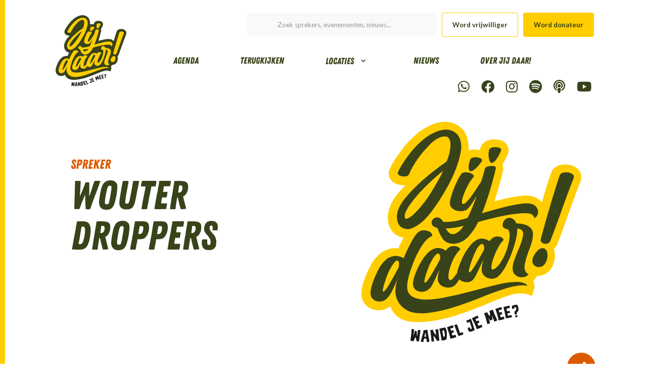

--- FILE ---
content_type: text/html; charset=UTF-8
request_url: https://jijdaar.nl/spreker/wouter-droppers
body_size: 11024
content:
<!DOCTYPE html>
<html lang="nl-NL">
<head>
	<meta charset="UTF-8" />

	<meta property="og:site_name" content="Stichting Jij daar!" />
	<meta property="og:locale" content="nl_NL" />
	<meta property="og:url" content="https://jijdaar.nl/spreker/wouter-droppers" />

		<meta property="og:title" content="Wouter Droppers | Jij daar!" />
	<meta property="twitter:title" content="Wouter Droppers | Jij daar!" />
	<meta property="og:description" content="" />
	<meta property="twitter:description" content="" />
		<meta property="og:image" content="https://jijdaar.nl/wp-content/uploads/2023/01/logo-jijdaar-geel.png" />
	<meta property="twitter:image" content="https://jijdaar.nl/wp-content/uploads/2023/01/logo-jijdaar-geel.png" />
	<meta http-equiv="X-UA-Compatible" content="IE=edge">
	<link rel="pingback" href="https://jijdaar.nl/xmlrpc.php" />

	<script type="text/javascript">
		document.documentElement.className = 'js';
	</script>
	<script src="https://kit.fontawesome.com/c7c4177182.js" crossorigin="anonymous"></script>
	
	<title>Wouter Droppers | Stichting Jij daar!</title>
<link rel="preconnect" href="https://fonts.gstatic.com" crossorigin /><style id="et-divi-userfonts">@font-face { font-family: "ZING BASE Jijdaar"; font-display: swap;  src: url("https://jijdaar.nl/wp-content/uploads/et-fonts/FontsFree-Net-ZingRustDemo-Base.otf") format("opentype"); }</style><style id="et-builder-googlefonts-cached-inline">/* Original: https://fonts.googleapis.com/css?family=Lato:100,100italic,300,300italic,regular,italic,700,700italic,900,900italic&#038;subset=latin,latin-ext&#038;display=swap *//* User Agent: Mozilla/5.0 (Unknown; Linux x86_64) AppleWebKit/538.1 (KHTML, like Gecko) Safari/538.1 Daum/4.1 */@font-face {font-family: 'Lato';font-style: italic;font-weight: 100;font-display: swap;src: url(https://fonts.gstatic.com/s/lato/v25/S6u-w4BMUTPHjxsIPx-mPCc.ttf) format('truetype');}@font-face {font-family: 'Lato';font-style: italic;font-weight: 300;font-display: swap;src: url(https://fonts.gstatic.com/s/lato/v25/S6u_w4BMUTPHjxsI9w2_FQfo.ttf) format('truetype');}@font-face {font-family: 'Lato';font-style: italic;font-weight: 400;font-display: swap;src: url(https://fonts.gstatic.com/s/lato/v25/S6u8w4BMUTPHjxsAUi-v.ttf) format('truetype');}@font-face {font-family: 'Lato';font-style: italic;font-weight: 700;font-display: swap;src: url(https://fonts.gstatic.com/s/lato/v25/S6u_w4BMUTPHjxsI5wq_FQfo.ttf) format('truetype');}@font-face {font-family: 'Lato';font-style: italic;font-weight: 900;font-display: swap;src: url(https://fonts.gstatic.com/s/lato/v25/S6u_w4BMUTPHjxsI3wi_FQfo.ttf) format('truetype');}@font-face {font-family: 'Lato';font-style: normal;font-weight: 100;font-display: swap;src: url(https://fonts.gstatic.com/s/lato/v25/S6u8w4BMUTPHh30AUi-v.ttf) format('truetype');}@font-face {font-family: 'Lato';font-style: normal;font-weight: 300;font-display: swap;src: url(https://fonts.gstatic.com/s/lato/v25/S6u9w4BMUTPHh7USSwaPHA.ttf) format('truetype');}@font-face {font-family: 'Lato';font-style: normal;font-weight: 400;font-display: swap;src: url(https://fonts.gstatic.com/s/lato/v25/S6uyw4BMUTPHjxAwWw.ttf) format('truetype');}@font-face {font-family: 'Lato';font-style: normal;font-weight: 700;font-display: swap;src: url(https://fonts.gstatic.com/s/lato/v25/S6u9w4BMUTPHh6UVSwaPHA.ttf) format('truetype');}@font-face {font-family: 'Lato';font-style: normal;font-weight: 900;font-display: swap;src: url(https://fonts.gstatic.com/s/lato/v25/S6u9w4BMUTPHh50XSwaPHA.ttf) format('truetype');}/* User Agent: Mozilla/5.0 (Windows NT 6.1; WOW64; rv:27.0) Gecko/20100101 Firefox/27.0 */@font-face {font-family: 'Lato';font-style: italic;font-weight: 100;font-display: swap;src: url(https://fonts.gstatic.com/l/font?kit=S6u-w4BMUTPHjxsIPx-mPCQ&skey=3404b88e33a27f67&v=v25) format('woff');}@font-face {font-family: 'Lato';font-style: italic;font-weight: 300;font-display: swap;src: url(https://fonts.gstatic.com/l/font?kit=S6u_w4BMUTPHjxsI9w2_FQfr&skey=8107d606b7e3d38e&v=v25) format('woff');}@font-face {font-family: 'Lato';font-style: italic;font-weight: 400;font-display: swap;src: url(https://fonts.gstatic.com/l/font?kit=S6u8w4BMUTPHjxsAUi-s&skey=51512958f8cff7a8&v=v25) format('woff');}@font-face {font-family: 'Lato';font-style: italic;font-weight: 700;font-display: swap;src: url(https://fonts.gstatic.com/l/font?kit=S6u_w4BMUTPHjxsI5wq_FQfr&skey=5334e9c0b67702e2&v=v25) format('woff');}@font-face {font-family: 'Lato';font-style: italic;font-weight: 900;font-display: swap;src: url(https://fonts.gstatic.com/l/font?kit=S6u_w4BMUTPHjxsI3wi_FQfr&skey=4066143815f8bfc2&v=v25) format('woff');}@font-face {font-family: 'Lato';font-style: normal;font-weight: 100;font-display: swap;src: url(https://fonts.gstatic.com/l/font?kit=S6u8w4BMUTPHh30AUi-s&skey=cfa1ba7b04a1ba34&v=v25) format('woff');}@font-face {font-family: 'Lato';font-style: normal;font-weight: 300;font-display: swap;src: url(https://fonts.gstatic.com/l/font?kit=S6u9w4BMUTPHh7USSwaPHw&skey=91f32e07d083dd3a&v=v25) format('woff');}@font-face {font-family: 'Lato';font-style: normal;font-weight: 400;font-display: swap;src: url(https://fonts.gstatic.com/l/font?kit=S6uyw4BMUTPHjxAwWA&skey=2d58b92a99e1c086&v=v25) format('woff');}@font-face {font-family: 'Lato';font-style: normal;font-weight: 700;font-display: swap;src: url(https://fonts.gstatic.com/l/font?kit=S6u9w4BMUTPHh6UVSwaPHw&skey=3480a19627739c0d&v=v25) format('woff');}@font-face {font-family: 'Lato';font-style: normal;font-weight: 900;font-display: swap;src: url(https://fonts.gstatic.com/l/font?kit=S6u9w4BMUTPHh50XSwaPHw&skey=d01acf708cb3b73b&v=v25) format('woff');}/* User Agent: Mozilla/5.0 (Windows NT 6.3; rv:39.0) Gecko/20100101 Firefox/39.0 */@font-face {font-family: 'Lato';font-style: italic;font-weight: 100;font-display: swap;src: url(https://fonts.gstatic.com/s/lato/v25/S6u-w4BMUTPHjxsIPx-mPCI.woff2) format('woff2');}@font-face {font-family: 'Lato';font-style: italic;font-weight: 300;font-display: swap;src: url(https://fonts.gstatic.com/s/lato/v25/S6u_w4BMUTPHjxsI9w2_FQft.woff2) format('woff2');}@font-face {font-family: 'Lato';font-style: italic;font-weight: 400;font-display: swap;src: url(https://fonts.gstatic.com/s/lato/v25/S6u8w4BMUTPHjxsAUi-q.woff2) format('woff2');}@font-face {font-family: 'Lato';font-style: italic;font-weight: 700;font-display: swap;src: url(https://fonts.gstatic.com/s/lato/v25/S6u_w4BMUTPHjxsI5wq_FQft.woff2) format('woff2');}@font-face {font-family: 'Lato';font-style: italic;font-weight: 900;font-display: swap;src: url(https://fonts.gstatic.com/s/lato/v25/S6u_w4BMUTPHjxsI3wi_FQft.woff2) format('woff2');}@font-face {font-family: 'Lato';font-style: normal;font-weight: 100;font-display: swap;src: url(https://fonts.gstatic.com/s/lato/v25/S6u8w4BMUTPHh30AUi-q.woff2) format('woff2');}@font-face {font-family: 'Lato';font-style: normal;font-weight: 300;font-display: swap;src: url(https://fonts.gstatic.com/s/lato/v25/S6u9w4BMUTPHh7USSwaPGQ.woff2) format('woff2');}@font-face {font-family: 'Lato';font-style: normal;font-weight: 400;font-display: swap;src: url(https://fonts.gstatic.com/s/lato/v25/S6uyw4BMUTPHjxAwXg.woff2) format('woff2');}@font-face {font-family: 'Lato';font-style: normal;font-weight: 700;font-display: swap;src: url(https://fonts.gstatic.com/s/lato/v25/S6u9w4BMUTPHh6UVSwaPGQ.woff2) format('woff2');}@font-face {font-family: 'Lato';font-style: normal;font-weight: 900;font-display: swap;src: url(https://fonts.gstatic.com/s/lato/v25/S6u9w4BMUTPHh50XSwaPGQ.woff2) format('woff2');}</style><meta name='robots' content='max-image-preview:large' />
<script type="text/javascript">
			let jqueryParams=[],jQuery=function(r){return jqueryParams=[...jqueryParams,r],jQuery},$=function(r){return jqueryParams=[...jqueryParams,r],$};window.jQuery=jQuery,window.$=jQuery;let customHeadScripts=!1;jQuery.fn=jQuery.prototype={},$.fn=jQuery.prototype={},jQuery.noConflict=function(r){if(window.jQuery)return jQuery=window.jQuery,$=window.jQuery,customHeadScripts=!0,jQuery.noConflict},jQuery.ready=function(r){jqueryParams=[...jqueryParams,r]},$.ready=function(r){jqueryParams=[...jqueryParams,r]},jQuery.load=function(r){jqueryParams=[...jqueryParams,r]},$.load=function(r){jqueryParams=[...jqueryParams,r]},jQuery.fn.ready=function(r){jqueryParams=[...jqueryParams,r]},$.fn.ready=function(r){jqueryParams=[...jqueryParams,r]};</script><link rel='dns-prefetch' href='//use.fontawesome.com' />
<link rel="alternate" type="application/rss+xml" title="Stichting Jij daar! &raquo; feed" href="https://jijdaar.nl/feed" />
<link rel="alternate" type="application/rss+xml" title="Stichting Jij daar! &raquo; reacties feed" href="https://jijdaar.nl/comments/feed" />
<link rel="alternate" title="oEmbed (JSON)" type="application/json+oembed" href="https://jijdaar.nl/wp-json/oembed/1.0/embed?url=https%3A%2F%2Fjijdaar.nl%2Fspreker%2Fwouter-droppers" />
<link rel="alternate" title="oEmbed (XML)" type="text/xml+oembed" href="https://jijdaar.nl/wp-json/oembed/1.0/embed?url=https%3A%2F%2Fjijdaar.nl%2Fspreker%2Fwouter-droppers&#038;format=xml" />
<meta content="Jij daar! v.1.2" name="generator"/><style id='wp-block-library-inline-css' type='text/css'>
:root{--wp-block-synced-color:#7a00df;--wp-block-synced-color--rgb:122,0,223;--wp-bound-block-color:var(--wp-block-synced-color);--wp-editor-canvas-background:#ddd;--wp-admin-theme-color:#007cba;--wp-admin-theme-color--rgb:0,124,186;--wp-admin-theme-color-darker-10:#006ba1;--wp-admin-theme-color-darker-10--rgb:0,107,160.5;--wp-admin-theme-color-darker-20:#005a87;--wp-admin-theme-color-darker-20--rgb:0,90,135;--wp-admin-border-width-focus:2px}@media (min-resolution:192dpi){:root{--wp-admin-border-width-focus:1.5px}}.wp-element-button{cursor:pointer}:root .has-very-light-gray-background-color{background-color:#eee}:root .has-very-dark-gray-background-color{background-color:#313131}:root .has-very-light-gray-color{color:#eee}:root .has-very-dark-gray-color{color:#313131}:root .has-vivid-green-cyan-to-vivid-cyan-blue-gradient-background{background:linear-gradient(135deg,#00d084,#0693e3)}:root .has-purple-crush-gradient-background{background:linear-gradient(135deg,#34e2e4,#4721fb 50%,#ab1dfe)}:root .has-hazy-dawn-gradient-background{background:linear-gradient(135deg,#faaca8,#dad0ec)}:root .has-subdued-olive-gradient-background{background:linear-gradient(135deg,#fafae1,#67a671)}:root .has-atomic-cream-gradient-background{background:linear-gradient(135deg,#fdd79a,#004a59)}:root .has-nightshade-gradient-background{background:linear-gradient(135deg,#330968,#31cdcf)}:root .has-midnight-gradient-background{background:linear-gradient(135deg,#020381,#2874fc)}:root{--wp--preset--font-size--normal:16px;--wp--preset--font-size--huge:42px}.has-regular-font-size{font-size:1em}.has-larger-font-size{font-size:2.625em}.has-normal-font-size{font-size:var(--wp--preset--font-size--normal)}.has-huge-font-size{font-size:var(--wp--preset--font-size--huge)}.has-text-align-center{text-align:center}.has-text-align-left{text-align:left}.has-text-align-right{text-align:right}.has-fit-text{white-space:nowrap!important}#end-resizable-editor-section{display:none}.aligncenter{clear:both}.items-justified-left{justify-content:flex-start}.items-justified-center{justify-content:center}.items-justified-right{justify-content:flex-end}.items-justified-space-between{justify-content:space-between}.screen-reader-text{border:0;clip-path:inset(50%);height:1px;margin:-1px;overflow:hidden;padding:0;position:absolute;width:1px;word-wrap:normal!important}.screen-reader-text:focus{background-color:#ddd;clip-path:none;color:#444;display:block;font-size:1em;height:auto;left:5px;line-height:normal;padding:15px 23px 14px;text-decoration:none;top:5px;width:auto;z-index:100000}html :where(.has-border-color){border-style:solid}html :where([style*=border-top-color]){border-top-style:solid}html :where([style*=border-right-color]){border-right-style:solid}html :where([style*=border-bottom-color]){border-bottom-style:solid}html :where([style*=border-left-color]){border-left-style:solid}html :where([style*=border-width]){border-style:solid}html :where([style*=border-top-width]){border-top-style:solid}html :where([style*=border-right-width]){border-right-style:solid}html :where([style*=border-bottom-width]){border-bottom-style:solid}html :where([style*=border-left-width]){border-left-style:solid}html :where(img[class*=wp-image-]){height:auto;max-width:100%}:where(figure){margin:0 0 1em}html :where(.is-position-sticky){--wp-admin--admin-bar--position-offset:var(--wp-admin--admin-bar--height,0px)}@media screen and (max-width:600px){html :where(.is-position-sticky){--wp-admin--admin-bar--position-offset:0px}}

/*# sourceURL=wp-block-library-inline-css */
</style><style id='global-styles-inline-css' type='text/css'>
:root{--wp--preset--aspect-ratio--square: 1;--wp--preset--aspect-ratio--4-3: 4/3;--wp--preset--aspect-ratio--3-4: 3/4;--wp--preset--aspect-ratio--3-2: 3/2;--wp--preset--aspect-ratio--2-3: 2/3;--wp--preset--aspect-ratio--16-9: 16/9;--wp--preset--aspect-ratio--9-16: 9/16;--wp--preset--color--black: #000000;--wp--preset--color--cyan-bluish-gray: #abb8c3;--wp--preset--color--white: #ffffff;--wp--preset--color--pale-pink: #f78da7;--wp--preset--color--vivid-red: #cf2e2e;--wp--preset--color--luminous-vivid-orange: #ff6900;--wp--preset--color--luminous-vivid-amber: #fcb900;--wp--preset--color--light-green-cyan: #7bdcb5;--wp--preset--color--vivid-green-cyan: #00d084;--wp--preset--color--pale-cyan-blue: #8ed1fc;--wp--preset--color--vivid-cyan-blue: #0693e3;--wp--preset--color--vivid-purple: #9b51e0;--wp--preset--gradient--vivid-cyan-blue-to-vivid-purple: linear-gradient(135deg,rgb(6,147,227) 0%,rgb(155,81,224) 100%);--wp--preset--gradient--light-green-cyan-to-vivid-green-cyan: linear-gradient(135deg,rgb(122,220,180) 0%,rgb(0,208,130) 100%);--wp--preset--gradient--luminous-vivid-amber-to-luminous-vivid-orange: linear-gradient(135deg,rgb(252,185,0) 0%,rgb(255,105,0) 100%);--wp--preset--gradient--luminous-vivid-orange-to-vivid-red: linear-gradient(135deg,rgb(255,105,0) 0%,rgb(207,46,46) 100%);--wp--preset--gradient--very-light-gray-to-cyan-bluish-gray: linear-gradient(135deg,rgb(238,238,238) 0%,rgb(169,184,195) 100%);--wp--preset--gradient--cool-to-warm-spectrum: linear-gradient(135deg,rgb(74,234,220) 0%,rgb(151,120,209) 20%,rgb(207,42,186) 40%,rgb(238,44,130) 60%,rgb(251,105,98) 80%,rgb(254,248,76) 100%);--wp--preset--gradient--blush-light-purple: linear-gradient(135deg,rgb(255,206,236) 0%,rgb(152,150,240) 100%);--wp--preset--gradient--blush-bordeaux: linear-gradient(135deg,rgb(254,205,165) 0%,rgb(254,45,45) 50%,rgb(107,0,62) 100%);--wp--preset--gradient--luminous-dusk: linear-gradient(135deg,rgb(255,203,112) 0%,rgb(199,81,192) 50%,rgb(65,88,208) 100%);--wp--preset--gradient--pale-ocean: linear-gradient(135deg,rgb(255,245,203) 0%,rgb(182,227,212) 50%,rgb(51,167,181) 100%);--wp--preset--gradient--electric-grass: linear-gradient(135deg,rgb(202,248,128) 0%,rgb(113,206,126) 100%);--wp--preset--gradient--midnight: linear-gradient(135deg,rgb(2,3,129) 0%,rgb(40,116,252) 100%);--wp--preset--font-size--small: 13px;--wp--preset--font-size--medium: 20px;--wp--preset--font-size--large: 36px;--wp--preset--font-size--x-large: 42px;--wp--preset--spacing--20: 0.44rem;--wp--preset--spacing--30: 0.67rem;--wp--preset--spacing--40: 1rem;--wp--preset--spacing--50: 1.5rem;--wp--preset--spacing--60: 2.25rem;--wp--preset--spacing--70: 3.38rem;--wp--preset--spacing--80: 5.06rem;--wp--preset--shadow--natural: 6px 6px 9px rgba(0, 0, 0, 0.2);--wp--preset--shadow--deep: 12px 12px 50px rgba(0, 0, 0, 0.4);--wp--preset--shadow--sharp: 6px 6px 0px rgba(0, 0, 0, 0.2);--wp--preset--shadow--outlined: 6px 6px 0px -3px rgb(255, 255, 255), 6px 6px rgb(0, 0, 0);--wp--preset--shadow--crisp: 6px 6px 0px rgb(0, 0, 0);}:root { --wp--style--global--content-size: 823px;--wp--style--global--wide-size: 1080px; }:where(body) { margin: 0; }.wp-site-blocks > .alignleft { float: left; margin-right: 2em; }.wp-site-blocks > .alignright { float: right; margin-left: 2em; }.wp-site-blocks > .aligncenter { justify-content: center; margin-left: auto; margin-right: auto; }:where(.is-layout-flex){gap: 0.5em;}:where(.is-layout-grid){gap: 0.5em;}.is-layout-flow > .alignleft{float: left;margin-inline-start: 0;margin-inline-end: 2em;}.is-layout-flow > .alignright{float: right;margin-inline-start: 2em;margin-inline-end: 0;}.is-layout-flow > .aligncenter{margin-left: auto !important;margin-right: auto !important;}.is-layout-constrained > .alignleft{float: left;margin-inline-start: 0;margin-inline-end: 2em;}.is-layout-constrained > .alignright{float: right;margin-inline-start: 2em;margin-inline-end: 0;}.is-layout-constrained > .aligncenter{margin-left: auto !important;margin-right: auto !important;}.is-layout-constrained > :where(:not(.alignleft):not(.alignright):not(.alignfull)){max-width: var(--wp--style--global--content-size);margin-left: auto !important;margin-right: auto !important;}.is-layout-constrained > .alignwide{max-width: var(--wp--style--global--wide-size);}body .is-layout-flex{display: flex;}.is-layout-flex{flex-wrap: wrap;align-items: center;}.is-layout-flex > :is(*, div){margin: 0;}body .is-layout-grid{display: grid;}.is-layout-grid > :is(*, div){margin: 0;}body{padding-top: 0px;padding-right: 0px;padding-bottom: 0px;padding-left: 0px;}:root :where(.wp-element-button, .wp-block-button__link){background-color: #32373c;border-width: 0;color: #fff;font-family: inherit;font-size: inherit;font-style: inherit;font-weight: inherit;letter-spacing: inherit;line-height: inherit;padding-top: calc(0.667em + 2px);padding-right: calc(1.333em + 2px);padding-bottom: calc(0.667em + 2px);padding-left: calc(1.333em + 2px);text-decoration: none;text-transform: inherit;}.has-black-color{color: var(--wp--preset--color--black) !important;}.has-cyan-bluish-gray-color{color: var(--wp--preset--color--cyan-bluish-gray) !important;}.has-white-color{color: var(--wp--preset--color--white) !important;}.has-pale-pink-color{color: var(--wp--preset--color--pale-pink) !important;}.has-vivid-red-color{color: var(--wp--preset--color--vivid-red) !important;}.has-luminous-vivid-orange-color{color: var(--wp--preset--color--luminous-vivid-orange) !important;}.has-luminous-vivid-amber-color{color: var(--wp--preset--color--luminous-vivid-amber) !important;}.has-light-green-cyan-color{color: var(--wp--preset--color--light-green-cyan) !important;}.has-vivid-green-cyan-color{color: var(--wp--preset--color--vivid-green-cyan) !important;}.has-pale-cyan-blue-color{color: var(--wp--preset--color--pale-cyan-blue) !important;}.has-vivid-cyan-blue-color{color: var(--wp--preset--color--vivid-cyan-blue) !important;}.has-vivid-purple-color{color: var(--wp--preset--color--vivid-purple) !important;}.has-black-background-color{background-color: var(--wp--preset--color--black) !important;}.has-cyan-bluish-gray-background-color{background-color: var(--wp--preset--color--cyan-bluish-gray) !important;}.has-white-background-color{background-color: var(--wp--preset--color--white) !important;}.has-pale-pink-background-color{background-color: var(--wp--preset--color--pale-pink) !important;}.has-vivid-red-background-color{background-color: var(--wp--preset--color--vivid-red) !important;}.has-luminous-vivid-orange-background-color{background-color: var(--wp--preset--color--luminous-vivid-orange) !important;}.has-luminous-vivid-amber-background-color{background-color: var(--wp--preset--color--luminous-vivid-amber) !important;}.has-light-green-cyan-background-color{background-color: var(--wp--preset--color--light-green-cyan) !important;}.has-vivid-green-cyan-background-color{background-color: var(--wp--preset--color--vivid-green-cyan) !important;}.has-pale-cyan-blue-background-color{background-color: var(--wp--preset--color--pale-cyan-blue) !important;}.has-vivid-cyan-blue-background-color{background-color: var(--wp--preset--color--vivid-cyan-blue) !important;}.has-vivid-purple-background-color{background-color: var(--wp--preset--color--vivid-purple) !important;}.has-black-border-color{border-color: var(--wp--preset--color--black) !important;}.has-cyan-bluish-gray-border-color{border-color: var(--wp--preset--color--cyan-bluish-gray) !important;}.has-white-border-color{border-color: var(--wp--preset--color--white) !important;}.has-pale-pink-border-color{border-color: var(--wp--preset--color--pale-pink) !important;}.has-vivid-red-border-color{border-color: var(--wp--preset--color--vivid-red) !important;}.has-luminous-vivid-orange-border-color{border-color: var(--wp--preset--color--luminous-vivid-orange) !important;}.has-luminous-vivid-amber-border-color{border-color: var(--wp--preset--color--luminous-vivid-amber) !important;}.has-light-green-cyan-border-color{border-color: var(--wp--preset--color--light-green-cyan) !important;}.has-vivid-green-cyan-border-color{border-color: var(--wp--preset--color--vivid-green-cyan) !important;}.has-pale-cyan-blue-border-color{border-color: var(--wp--preset--color--pale-cyan-blue) !important;}.has-vivid-cyan-blue-border-color{border-color: var(--wp--preset--color--vivid-cyan-blue) !important;}.has-vivid-purple-border-color{border-color: var(--wp--preset--color--vivid-purple) !important;}.has-vivid-cyan-blue-to-vivid-purple-gradient-background{background: var(--wp--preset--gradient--vivid-cyan-blue-to-vivid-purple) !important;}.has-light-green-cyan-to-vivid-green-cyan-gradient-background{background: var(--wp--preset--gradient--light-green-cyan-to-vivid-green-cyan) !important;}.has-luminous-vivid-amber-to-luminous-vivid-orange-gradient-background{background: var(--wp--preset--gradient--luminous-vivid-amber-to-luminous-vivid-orange) !important;}.has-luminous-vivid-orange-to-vivid-red-gradient-background{background: var(--wp--preset--gradient--luminous-vivid-orange-to-vivid-red) !important;}.has-very-light-gray-to-cyan-bluish-gray-gradient-background{background: var(--wp--preset--gradient--very-light-gray-to-cyan-bluish-gray) !important;}.has-cool-to-warm-spectrum-gradient-background{background: var(--wp--preset--gradient--cool-to-warm-spectrum) !important;}.has-blush-light-purple-gradient-background{background: var(--wp--preset--gradient--blush-light-purple) !important;}.has-blush-bordeaux-gradient-background{background: var(--wp--preset--gradient--blush-bordeaux) !important;}.has-luminous-dusk-gradient-background{background: var(--wp--preset--gradient--luminous-dusk) !important;}.has-pale-ocean-gradient-background{background: var(--wp--preset--gradient--pale-ocean) !important;}.has-electric-grass-gradient-background{background: var(--wp--preset--gradient--electric-grass) !important;}.has-midnight-gradient-background{background: var(--wp--preset--gradient--midnight) !important;}.has-small-font-size{font-size: var(--wp--preset--font-size--small) !important;}.has-medium-font-size{font-size: var(--wp--preset--font-size--medium) !important;}.has-large-font-size{font-size: var(--wp--preset--font-size--large) !important;}.has-x-large-font-size{font-size: var(--wp--preset--font-size--x-large) !important;}
/*# sourceURL=global-styles-inline-css */
</style>

<link rel='stylesheet' id='bfa-font-awesome-css' href='https://use.fontawesome.com/releases/v5.15.4/css/all.css?ver=2.0.3' type='text/css' media='all' />
<link rel='stylesheet' id='divi-style-parent-css' href='https://jijdaar.nl/wp-content/themes/Divi/style-static.min.css?ver=4.27.5' type='text/css' media='all' />
<link rel='stylesheet' id='divi-style-css' href='https://jijdaar.nl/wp-content/themes/Divi-child/style.css?ver=1.2' type='text/css' media='all' />
<link rel="https://api.w.org/" href="https://jijdaar.nl/wp-json/" /><link rel="alternate" title="JSON" type="application/json" href="https://jijdaar.nl/wp-json/wp/v2/spreker/849" /><link rel="EditURI" type="application/rsd+xml" title="RSD" href="https://jijdaar.nl/xmlrpc.php?rsd" />
<meta name="generator" content="WordPress 6.9" />
<link rel="canonical" href="https://jijdaar.nl/spreker/wouter-droppers" />
<link rel='shortlink' href='https://jijdaar.nl/?p=849' />
<link href="https://jijdaar.nl/?ical" rel="alternative" type="text/calendar"><meta name="viewport" content="width=device-width, initial-scale=1.0, maximum-scale=1.0, user-scalable=0" /><style type="text/css" id="custom-background-css">
body.custom-background { background-color: #ffffff; }
</style>
	<link rel="icon" href="https://jijdaar.nl/wp-content/uploads/2025/01/cropped-logo-groen-32x32.png" sizes="32x32" />
<link rel="icon" href="https://jijdaar.nl/wp-content/uploads/2025/01/cropped-logo-groen-192x192.png" sizes="192x192" />
<link rel="apple-touch-icon" href="https://jijdaar.nl/wp-content/uploads/2025/01/cropped-logo-groen-180x180.png" />
<meta name="msapplication-TileImage" content="https://jijdaar.nl/wp-content/uploads/2025/01/cropped-logo-groen-270x270.png" />
<link rel="stylesheet" id="et-divi-customizer-global-cached-inline-styles" href="https://jijdaar.nl/wp-content/et-cache/global/et-divi-customizer-global.min.css?ver=1768403997" /><link rel="stylesheet" id="et-core-unified-cpt-tb-89-tb-1409-tb-223-849-cached-inline-styles" href="https://jijdaar.nl/wp-content/et-cache/849/et-core-unified-cpt-tb-89-tb-1409-tb-223-849.min.css?ver=1768633203" /></head>
<body class="wp-singular spreker-template-default single single-spreker postid-849 custom-background wp-theme-Divi wp-child-theme-Divi-child et-tb-has-template et-tb-has-header et-tb-has-body et-tb-has-footer et_button_no_icon et_pb_button_helper_class et_cover_background et_pb_gutter osx et_pb_gutters3 et_divi_theme et-db">
	<div id="page-container">
<div id="et-boc" class="et-boc">
			
		<header class="et-l et-l--header">
			<div class="et_builder_inner_content et_pb_gutters2"><div class="et_pb_section et_pb_section_0_tb_header menu-section et_section_regular et_pb_section--with-menu" >
				
				
				
				
				
				
				<div class="et_pb_row et_pb_row_0_tb_header menu-row et_pb_row--with-menu">
				<div class="et_pb_column et_pb_column_1_4 et_pb_column_0_tb_header  et_pb_css_mix_blend_mode_passthrough">
				
				
				
				
				<div class="et_pb_module et_pb_image et_pb_image_0_tb_header logo">
				
				
				
				
				<a href="/"><span class="et_pb_image_wrap "><img decoding="async" src="https://jijdaar.nl/wp-content/uploads/2024/02/logo-jij-daar-slogan.svg" alt="" title="logo jij daar - slogan" class="wp-image-6985" /></span></a>
			</div>
			</div><div class="et_pb_column et_pb_column_3_4 et_pb_column_1_tb_header  et_pb_css_mix_blend_mode_passthrough et-last-child et_pb_column--with-menu">
				
				
				
				
				<div class="et_pb_with_border et_pb_module et_pb_search et_pb_search_0_tb_header  et_pb_text_align_left et_pb_bg_layout_light et_pb_hide_search_button">
				
				
				
				
				<form role="search" method="get" class="et_pb_searchform" action="https://jijdaar.nl/">
					<div>
						<label class="screen-reader-text" for="s">Zoek naar:</label>
						<input type="text" name="s" placeholder="Zoek sprekers, evenementen, nieuws..." class="et_pb_s" />
						
						
						
						<input type="submit" value="Zoeken" class="et_pb_searchsubmit">
					</div>
				</form>
			</div><div class="et_pb_button_module_wrapper et_pb_button_0_tb_header_wrapper  et_pb_module ">
				<a class="et_pb_button et_pb_button_0_tb_header button button-yellow et_pb_bg_layout_light" href="/word-vrijwilliger">Word vrijwilliger</a>
			</div><div class="et_pb_button_module_wrapper et_pb_button_1_tb_header_wrapper  et_pb_module ">
				<a class="et_pb_button et_pb_button_1_tb_header button button-yellow active et_pb_bg_layout_light" href="/doneren">Word donateur</a>
			</div><div class="et_pb_module et_pb_menu et_pb_menu_0_tb_header main-menu et_pb_bg_layout_light  et_pb_text_align_left et_dropdown_animation_fade et_pb_menu--without-logo et_pb_menu--style-left_aligned">
					
					
					
					
					<div class="et_pb_menu_inner_container clearfix">
						
						<div class="et_pb_menu__wrap">
							<div class="et_pb_menu__menu">
								<nav class="et-menu-nav"><ul id="menu-hoofdmenu-bovenin" class="et-menu nav"><li class="et_pb_menu_page_id-79 menu-item menu-item-type-post_type menu-item-object-page menu-item-283"><a href="https://jijdaar.nl/agenda">Agenda</a></li>
<li class="et_pb_menu_page_id-266 menu-item menu-item-type-post_type menu-item-object-page menu-item-282"><a href="https://jijdaar.nl/terugkijken">Terugkijken</a></li>
<li class="et_pb_menu_page_id-270 menu-item menu-item-type-post_type menu-item-object-page menu-item-has-children menu-item-281"><a href="https://jijdaar.nl/locaties">Locaties</a>
<ul class="sub-menu">
	<li class="et_pb_menu_page_id-867 menu-item menu-item-type-post_type menu-item-object-organisatie menu-item-1012"><a href="https://jijdaar.nl/organisatie/apeldoorn">Apeldoorn</a></li>
	<li class="et_pb_menu_page_id-9803 menu-item menu-item-type-post_type menu-item-object-organisatie menu-item-9840"><a href="https://jijdaar.nl/organisatie/emmen">Emmen</a></li>
	<li class="et_pb_menu_page_id-149 menu-item menu-item-type-post_type menu-item-object-organisatie menu-item-1013"><a href="https://jijdaar.nl/organisatie/goes">Goes</a></li>
	<li class="et_pb_menu_page_id-868 menu-item menu-item-type-post_type menu-item-object-organisatie menu-item-1011"><a href="https://jijdaar.nl/organisatie/gouda">Gouda</a></li>
	<li class="et_pb_menu_page_id-869 menu-item menu-item-type-post_type menu-item-object-organisatie menu-item-1010"><a href="https://jijdaar.nl/organisatie/zeist">Zeist</a></li>
	<li class="et_pb_menu_page_id-870 menu-item menu-item-type-post_type menu-item-object-organisatie menu-item-1009"><a href="https://jijdaar.nl/organisatie/overig">Overig</a></li>
</ul>
</li>
<li class="et_pb_menu_page_id-998 menu-item menu-item-type-post_type menu-item-object-page current_page_parent menu-item-1003"><a href="https://jijdaar.nl/nieuws">Nieuws</a></li>
<li class="et_pb_menu_page_id-1026 menu-item menu-item-type-post_type menu-item-object-page menu-item-1712"><a href="https://jijdaar.nl/word-vrijwilliger">Word vrijwilliger</a></li>
<li class="et_pb_menu_page_id-1029 menu-item menu-item-type-post_type menu-item-object-page menu-item-1711"><a href="https://jijdaar.nl/doneren">Word donateur</a></li>
<li class="et_pb_menu_page_id-274 menu-item menu-item-type-post_type menu-item-object-page menu-item-280"><a href="https://jijdaar.nl/over-jijdaar">Over Jij daar!</a></li>
</ul></nav>
							</div>
							
							
							<div class="et_mobile_nav_menu">
				<div class="mobile_nav closed">
					<span class="mobile_menu_bar"></span>
				</div>
			</div>
						</div>
						
					</div>
				</div><div class="et_pb_module et_pb_code et_pb_code_0_tb_header socials">
				
				
				
				
				<div class="et_pb_code_inner"><a class="button-whatsapp" href="https://chat.whatsapp.com/BB8U3xvrDsjJCBW8JYPF3D" target="blank" rel="noopener" title="WhatsApp Community"></a>
<a class="button-facebook" href="https://facebook.com/stjijdaar" target="blank" rel="noopener" title="Facebook"></a>
<a class="button-instagram" href="https://instagram.com/stjijdaar" target="blank" rel="noopener" title="Instagram"></a>
<a class="button-spotify" href="https://open.spotify.com/artist/6haCmvdFissbZZXfRlg0cM" target="blank" rel="noopener" title="Muziek op Spotify"></a>
<a class="button-podcast" href="https://creators.spotify.com/pod/show/stjijdaar/" target="blank" rel="noopener" title="Lezingen op Spotify/Apple Podcasts"></a>
<!--<a class="button-itunes" href="https://music.apple.com/nl/artist/jij-daar/1709660236" target="blank" rel="noopener" title="Muziek op Apple iTunes"></a>-->
<a class="button-youtube" href="https://youtube.com/@stjijdaar" target="blank" rel="noopener" title="YouTube"></a></div>
			</div>
			</div>
				
				
				
				
			</div>
				
				
			</div>		</div>
	</header>
	<div id="et-main-area">
	
    <div id="main-content">
    <div class="et-l et-l--body">
			<div class="et_builder_inner_content et_pb_gutters3">
		<div class="et_pb_section et_pb_section_0_tb_body et_section_regular" >
				
				
				
				
				
				
				<div class="et_pb_row et_pb_row_0_tb_body et_pb_equal_columns">
				<div class="et_pb_column et_pb_column_1_2 et_pb_column_0_tb_body  et_pb_css_mix_blend_mode_passthrough">
				
				
				
				
				<div class="et_pb_module et_pb_code et_pb_code_0_tb_body">
				
				
				
				
				<div class="et_pb_code_inner"><div class="post-intro"><h5>Spreker</h5><h2 class="title">Wouter Droppers</h2></div></div>
			</div>
			</div><div class="et_pb_column et_pb_column_1_2 et_pb_column_1_tb_body  et_pb_css_mix_blend_mode_passthrough et-last-child">
				
				
				
				
				<div class="et_pb_module et_pb_code et_pb_code_1_tb_body">
				
				
				
				
				<div class="et_pb_code_inner"><div class="oversize max-width-100"><span class="et_pb_image et_pb_image_wrap post-image"><img decoding="async" src="https://jijdaar.nl/wp-content/uploads/2023/01/logo-jijdaar-groen.svg" style="object-fit:contain;" alt="" title="Logo Jij daar! groen" ></span></div></div>
			</div>
			</div>
				
				
				
				
			</div>
				
				
			</div><div class="et_pb_section et_pb_section_1_tb_body background-secondary et_section_regular" >
				
				
				
				
				
				
				<div class="et_pb_row et_pb_row_1_tb_body">
				<div class="et_pb_column et_pb_column_4_4 et_pb_column_2_tb_body  et_pb_css_mix_blend_mode_passthrough et-last-child">
				
				
				
				
				<div class="et_pb_module et_pb_code et_pb_code_2_tb_body">
				
				
				
				
				<div class="et_pb_code_inner"><div class="et_pb_text"><a href="https://wa.me/?text=Hey%2C+jij+daar%21%0D%0A%0D%0AKen+je+Wouter+Droppers%3F+Deze+spreker+is+wel+eens+bij+Stichting+Jij+daar%21+aan+het+woord.%0D%0A%0D%0AOp+de+onderstaande+website+kun+je+meer+over+Wouter+Droppers+vinden.+Hier+staan+ook+interessante+lezingen.%0D%0A%0D%0ABekijk+het+hier%3A+%0D%0Ahttps%3A%2F%2Fjijdaar.nl%2Fspreker%2Fwouter-droppers" class="button button-accent button-large active button-round button-share" target="_blank" rel="noopener"></a><h3></h3><p></p></div></div>
			</div>
			</div>
				
				
				
				
			</div>
				
				
			</div><div class="et_pb_section et_pb_section_2_tb_body et_section_regular" >
				
				
				
				
				
				
				<div class="et_pb_row et_pb_row_2_tb_body">
				<div class="et_pb_column et_pb_column_4_4 et_pb_column_3_tb_body  et_pb_css_mix_blend_mode_passthrough et-last-child">
				
				
				
				
				<div class="et_pb_module et_pb_code et_pb_code_3_tb_body">
				
				
				
				
				<div class="et_pb_code_inner"><script>
		function slideScroll(){
			var scrollwidth = document.getElementById("upcoming").scrollWidth;
			var scroll = document.getElementById("upcoming").scrollLeft;
			var width = document.getElementById("upcoming").offsetWidth;
			if(scroll > 0){
   				document.getElementById("slide-left").style.visibility = "visible" ;
  				document.getElementById("slide-left").style.opacity = 1;
			}else {
   				document.getElementById("slide-left").style.visibility = "hidden" ;
  				document.getElementById("slide-left").style.opacity = 0;
			}			
			if (scroll+1 < scrollwidth-width){
   				document.getElementById("slide-right").style.visibility = "visible" ;
  				document.getElementById("slide-right").style.opacity = 1;
			}else {
				document.getElementById("slide-right").style.visibility = "hidden" ;
  				document.getElementById("slide-right").style.opacity = 0;
			}
		}
		
		function slideTo(dir){
			var scrollwidth = document.getElementById("upcoming").scrollWidth;
			var scroll = document.getElementById("upcoming").scrollLeft;
			var width = document.getElementById("upcoming").offsetWidth;			
 			if (scroll==""){
 				scroll = 0;
 			}
			var new_current = 0;
			if(dir == "r" || dir == "right"){
				new_current = scroll + 3*(width / 3.5);
			}else if (dir == "l" || dir == "left"){
				new_current = scroll - 3*(width / 3.5);
			}
			if(scrollwidth-width > new_current  && new_current > 0){
				document.getElementById("upcoming").scrollLeft = new_current ;
			}else if(0 < new_current  && new_current >= width-scrollwidth){
				new_current = scrollwidth-width;
 				document.getElementById("upcoming").scrollLeft = new_current ;
			}else if(new_current <= 0){
 				document.getElementById("upcoming").scrollLeft = 0 ;
			}
		}</script><div class="et_pb_text"><h3>Geen komende evenementen met Wouter Droppers</h3></div><script>
function changeOrg() {
	
	var orgNo = document.querySelector('input[name="orgFilter"]:checked').value;
	console.log(orgNo);
	if (orgNo==""){
		var show = document.querySelectorAll('article.evenement');
		show.forEach(article => article.style.display = '');
	}else{
		var show = document.querySelectorAll('article.evenement:has(.org-' + orgNo + ')');
		var hide = document.querySelectorAll('article.evenement:not(:has(.org-' + orgNo + '))')
		hide.forEach(article => article.style.display = 'none');
		show.forEach(article => article.style.display = '');
	}
}
</script>
</div>
			</div>
			</div>
				
				
				
				
			</div>
				
				
			</div><div id="youtube-embed" class="et_pb_section et_pb_section_4_tb_body background-yellow et_section_regular" >
				
				
				
				
				
				
				<div class="et_pb_row et_pb_row_3_tb_body et_pb_equal_columns">
				<div class="et_pb_column et_pb_column_1_2 et_pb_column_4_tb_body  et_pb_css_mix_blend_mode_passthrough">
				
				
				
				
				<div class="et_pb_module et_pb_code et_pb_code_4_tb_body">
				
				
				
				
				<div class="et_pb_code_inner"><h2>Bekijk de vorige keer</h2><p>Afgelopen keer gemist of wil je het terugkijken? Geen probleem. Wij hebben het voor jou opgenomen! Bekijk het hier terug.</p></div>
			</div>
			</div><div class="et_pb_column et_pb_column_1_2 et_pb_column_5_tb_body  et_pb_css_mix_blend_mode_passthrough et-last-child">
				
				
				
				
				<div class="et_pb_module et_pb_code et_pb_code_5_tb_body  et_pb_text_align_center">
				
				
				
				
				<div class="et_pb_code_inner"><iframe allow="accelerometer; autoplay; clipboard-write; encrypted-media; gyroscope; picture-in-picture" allowfullscreen="" frameborder="0" src="https://www.youtube.com/embed/AnPFeqMKRdU" title="YouTube video player" height="180" width="320"></iframe></div>
			</div>
			</div>
				
				
				
				
			</div><div class="et_pb_row et_pb_row_4_tb_body">
				<div class="et_pb_column et_pb_column_4_4 et_pb_column_6_tb_body  et_pb_css_mix_blend_mode_passthrough et-last-child">
				
				
				
				
				<div class="et_pb_module et_pb_text et_pb_text_0_tb_body  et_pb_text_align_left et_pb_bg_layout_light">
				
				
				
				
				<div class="et_pb_text_inner"><p></p></div>
			</div>
			</div>
				
				
				
				
			</div>
				
				
			</div><div class="et_pb_section et_pb_section_5_tb_body background-secondary et_section_regular" >
				
				
				
				
				
				
				<div class="et_pb_row et_pb_row_5_tb_body">
				<div class="et_pb_column et_pb_column_4_4 et_pb_column_7_tb_body  et_pb_css_mix_blend_mode_passthrough et-last-child">
				
				
				
				
				<div class="et_pb_module et_pb_code et_pb_code_6_tb_body">
				
				
				
				
				<div class="et_pb_code_inner"><script>
		function slideScrollPast(){
			var scrollwidth = document.getElementById("past").scrollWidth;
			var scroll = document.getElementById("past").scrollLeft;
			var width = document.getElementById("past").offsetWidth;
			if(scroll > 0){
   				document.getElementById("past-slide-left").style.visibility = "visible" ;
  				document.getElementById("past-slide-left").style.opacity = 1;
			}else {
   				document.getElementById("past-slide-left").style.visibility = "hidden" ;
  				document.getElementById("past-slide-left").style.opacity = 0;
			}			
			if (scroll+1 < scrollwidth-width){
   				document.getElementById("past-slide-right").style.visibility = "visible" ;
  				document.getElementById("past-slide-right").style.opacity = 1;
			}else {
				document.getElementById("past-slide-right").style.visibility = "hidden" ;
  				document.getElementById("past-slide-right").style.opacity = 0;
			}
		}
		
		function slideToPast(dir){
			var scrollwidth = document.getElementById("past").scrollWidth;
			var scroll = document.getElementById("past").scrollLeft;
			var width = document.getElementById("past").offsetWidth;
 			if (scroll==""){
 				scroll = 0;
 			}
			var new_current = 0;
			if(dir == "r" || dir == "right"){
				new_current = scroll + 3*(width / 3.5);
			}else if (dir == "l" || dir == "left"){
				new_current = scroll - 3*(width / 3.5);
			}
			if(scrollwidth-width > new_current  && new_current > 0){
				document.getElementById("past").scrollLeft = new_current ;
			}else if(0 < new_current  && new_current >= width-scrollwidth){
				new_current = scrollwidth-width;
 				document.getElementById("past").scrollLeft = new_current ;
			}else if(new_current <= 0){
 				document.getElementById("past").scrollLeft = 0 ;
			}
		}</script><div class="et_pb_text"><h3>Afgelopen evenementen met Wouter Droppers</h3><div class="et_pb_ajax_pagination_container post-items"><button id="past-slide-left" class="button button-round button-large slide-nav left" onclick="slideToPast(`l`)"></button><button id="past-slide-right" class="button button-round button-large slide-nav right" onclick="slideToPast(`r`)"></button><div id="past" onmouseover="slideScrollPast()" onscroll="slideScrollPast()" class="et_pb_salvattore_content"><article id="post-8068" class="et_pb_post evenement">
			<div class="et_pb_image_container">
				<a href="https://jijdaar.nl/evenement/op-zoek-naar-ware-vriendschap" class="entry-featured-image-url"><img width="1280" height="720" src="https://jijdaar.nl/wp-content/uploads/2024/12/maxresdefault-1.jpg" class="attachment-400,225 size-400,225 wp-post-image" alt="" decoding="async" srcset="https://jijdaar.nl/wp-content/uploads/2024/12/maxresdefault-1.jpg 1280w, https://jijdaar.nl/wp-content/uploads/2024/12/maxresdefault-1-980x551.jpg 980w, https://jijdaar.nl/wp-content/uploads/2024/12/maxresdefault-1-480x270.jpg 480w" sizes="(min-width: 0px) and (max-width: 480px) 480px, (min-width: 481px) and (max-width: 980px) 980px, (min-width: 981px) 1280px, 100vw" /></a>
				<div class="organisations"><a class="button button-accent button-mini active organisation" href="https://jijdaar.nl/organisatie/apeldoorn">Apeldoorn</a></div>
			</div>
			<h5 class="post-meta-info">6 feb 2025</h5>
			<h4 class="entry-title"><a href="https://jijdaar.nl/evenement/op-zoek-naar-ware-vriendschap">Op zoek naar ware vriendschap</a></h4><a class="navigation_secondary speaker" href="https://jijdaar.nl/spreker/job-van-beek">Job van Beek</a></article><article id="post-7848" class="et_pb_post evenement">
			<div class="et_pb_image_container">
				<a href="https://jijdaar.nl/evenement/no-fear" class="entry-featured-image-url"><img width="2400" height="1350" src="https://jijdaar.nl/wp-content/uploads/2024/11/01-No-fear-l.jpg" class="attachment-400,225 size-400,225 wp-post-image" alt="" decoding="async" srcset="https://jijdaar.nl/wp-content/uploads/2024/11/01-No-fear-l.jpg 2400w, https://jijdaar.nl/wp-content/uploads/2024/11/01-No-fear-l-1280x720.jpg 1280w, https://jijdaar.nl/wp-content/uploads/2024/11/01-No-fear-l-980x551.jpg 980w, https://jijdaar.nl/wp-content/uploads/2024/11/01-No-fear-l-480x270.jpg 480w" sizes="(min-width: 0px) and (max-width: 480px) 480px, (min-width: 481px) and (max-width: 980px) 980px, (min-width: 981px) and (max-width: 1280px) 1280px, (min-width: 1281px) 2400px, 100vw" /></a>
				<div class="organisations"><a class="button button-accent button-mini active organisation" href="https://jijdaar.nl/organisatie/goes">Goes</a></div>
			</div>
			<h5 class="post-meta-info">11 jan 2025</h5>
			<h4 class="entry-title"><a href="https://jijdaar.nl/evenement/no-fear">No fear!</a></h4><a class="navigation_secondary speaker" href="https://jijdaar.nl/spreker/job-van-beek">Job van Beek</a></article></div></div></div></div>
			</div>
			</div>
				
				
				
				
			</div>
				
				
			</div><div class="et_pb_section et_pb_section_7_tb_body background-green et_section_regular" >
				
				
				
				
				
				
				<div class="et_pb_row et_pb_row_6_tb_body">
				<div class="et_pb_column et_pb_column_1_2 et_pb_column_8_tb_body  et_pb_css_mix_blend_mode_passthrough">
				
				
				
				
				<div class="et_pb_module et_pb_image et_pb_image_0_tb_body oversize max-width-100">
				
				
				
				
				<span class="et_pb_image_wrap "><img decoding="async" width="2560" height="1707" src="https://jijdaar.nl/wp-content/uploads/2025/02/LFFotos_JijDaar_2025-04-10-Oscar-Lohuis-14-scaled.jpg" alt="" title="LFFotos_JijDaar_2025-04-10 Oscar Lohuis-14" srcset="https://jijdaar.nl/wp-content/uploads/2025/02/LFFotos_JijDaar_2025-04-10-Oscar-Lohuis-14-scaled.jpg 2560w, https://jijdaar.nl/wp-content/uploads/2025/02/LFFotos_JijDaar_2025-04-10-Oscar-Lohuis-14-1280x854.jpg 1280w, https://jijdaar.nl/wp-content/uploads/2025/02/LFFotos_JijDaar_2025-04-10-Oscar-Lohuis-14-980x653.jpg 980w, https://jijdaar.nl/wp-content/uploads/2025/02/LFFotos_JijDaar_2025-04-10-Oscar-Lohuis-14-480x320.jpg 480w" sizes="(min-width: 0px) and (max-width: 480px) 480px, (min-width: 481px) and (max-width: 980px) 980px, (min-width: 981px) and (max-width: 1280px) 1280px, (min-width: 1281px) 2560px, 100vw" class="wp-image-8771" /></span>
			</div>
			</div><div class="et_pb_column et_pb_column_1_2 et_pb_column_9_tb_body  et_pb_css_mix_blend_mode_passthrough et-last-child">
				
				
				
				
				<div class="et_pb_module et_pb_text et_pb_text_1_tb_body  et_pb_text_align_left et_pb_bg_layout_light">
				
				
				
				
				<div class="et_pb_text_inner"><h2>Hey, jij daar!</h2></div>
			</div><div class="et_pb_module et_pb_text et_pb_text_2_tb_body  et_pb_text_align_left et_pb_bg_layout_light">
				
				
				
				
				<div class="et_pb_text_inner"><p>Wil jij ons niet alleen dienen met je financiële gaven maar ook met jou tijd als vrijwilliger? Lees ons verhaal en meld je aan als vrijwilliger bij de locatie die voor jou het beste uit komt!</p></div>
			</div><div class="et_pb_button_module_wrapper et_pb_button_0_tb_body_wrapper  et_pb_module ">
				<a class="et_pb_button et_pb_button_0_tb_body button button-large button-accent active et_pb_bg_layout_light" href="/over-jijdaar">Ons verhaal</a>
			</div>
			</div>
				
				
				
				
			</div>
				
				
			</div>		</div>
	</div>
	    </div>
    
	<footer class="et-l et-l--footer">
			<div class="et_builder_inner_content et_pb_gutters2"><div class="et_pb_section et_pb_section_0_tb_footer et_section_regular et_pb_section--with-menu" >
				
				
				
				
				
				
				<div class="et_pb_row et_pb_row_0_tb_footer et_pb_row--with-menu">
				<div class="et_pb_column et_pb_column_1_4 et_pb_column_0_tb_footer  et_pb_css_mix_blend_mode_passthrough">
				
				
				
				
				<div class="et_pb_module et_pb_image et_pb_image_0_tb_footer logo">
				
				
				
				
				<span class="et_pb_image_wrap "><img decoding="async" src="https://jijdaar.nl/wp-content/uploads/2024/02/logo-jij-daar-slogan.svg" alt="" title="logo jij daar - slogan" class="wp-image-6985" /></span>
			</div>
			</div><div class="et_pb_column et_pb_column_1_4 et_pb_column_1_tb_footer  et_pb_css_mix_blend_mode_passthrough et_pb_column--with-menu">
				
				
				
				
				<div class="et_pb_module et_pb_menu et_pb_menu_0_tb_footer et_pb_bg_layout_light  et_pb_text_align_left et_dropdown_animation_fade et_pb_menu--without-logo et_pb_menu--style-left_aligned">
					
					
					
					
					<div class="et_pb_menu_inner_container clearfix">
						
						<div class="et_pb_menu__wrap">
							<div class="et_pb_menu__menu">
								<nav class="et-menu-nav"><ul id="menu-footer-menu" class="et-menu nav downwards"><li id="menu-item-292" class="et_pb_menu_page_id-79 menu-item menu-item-type-post_type menu-item-object-page menu-item-292"><a href="https://jijdaar.nl/agenda">Agenda</a></li>
<li id="menu-item-291" class="et_pb_menu_page_id-266 menu-item menu-item-type-post_type menu-item-object-page menu-item-291"><a href="https://jijdaar.nl/terugkijken">Terugkijken</a></li>
<li id="menu-item-1008" class="et_pb_menu_page_id-998 menu-item menu-item-type-post_type menu-item-object-page current_page_parent menu-item-1008"><a href="https://jijdaar.nl/nieuws">Nieuws</a></li>
<li id="menu-item-290" class="et_pb_menu_page_id-274 menu-item menu-item-type-post_type menu-item-object-page menu-item-290"><a href="https://jijdaar.nl/over-jijdaar">Over Jij daar!</a></li>
</ul></nav>
							</div>
							
							
							<div class="et_mobile_nav_menu">
				<div class="mobile_nav closed">
					<span class="mobile_menu_bar"></span>
				</div>
			</div>
						</div>
						
					</div>
				</div>
			</div><div class="et_pb_column et_pb_column_1_4 et_pb_column_2_tb_footer  et_pb_css_mix_blend_mode_passthrough">
				
				
				
				
				<div class="et_pb_module et_pb_text et_pb_text_0_tb_footer navigation_primary  et_pb_text_align_left et_pb_bg_layout_light">
				
				
				
				
				<div class="et_pb_text_inner"><p>Locaties</p></div>
			</div><div class="et_pb_module et_pb_text et_pb_text_1_tb_footer  et_pb_text_align_left et_pb_bg_layout_light">
				
				
				
				
				<div class="et_pb_text_inner"><span><a href="https://jijdaar.nl/organisatie/apeldoorn" class="navigation_footerlink">Apeldoorn</a></span><br><span><a href="https://jijdaar.nl/organisatie/emmen" class="navigation_footerlink">Emmen</a></span><br><span><a href="https://jijdaar.nl/organisatie/goes" class="navigation_footerlink">Goes</a></span><br><span><a href="https://jijdaar.nl/organisatie/gouda" class="navigation_footerlink">Gouda</a></span><br><span><a href="https://jijdaar.nl/organisatie/zeist" class="navigation_footerlink">Zeist</a></span><br><span><a href="https://jijdaar.nl/organisatie/overig" class="navigation_footerlink">Overig</a></span></div>
			</div>
			</div><div class="et_pb_column et_pb_column_1_4 et_pb_column_3_tb_footer  et_pb_css_mix_blend_mode_passthrough et-last-child">
				
				
				
				
				<div class="et_pb_module et_pb_text et_pb_text_2_tb_footer navigation_primary  et_pb_text_align_left et_pb_bg_layout_light">
				
				
				
				
				<div class="et_pb_text_inner"><p>Contact</p></div>
			</div><div class="et_pb_module et_pb_text et_pb_text_3_tb_footer  et_pb_text_align_left et_pb_bg_layout_light">
				
				
				
				
				<div class="et_pb_text_inner"><p>Stichting Jij daar!<br />Postbus 451<br />3900 AL Veenendaal<br /><a href="mailto:contact@jijdaar.nl">contact@jijdaar.nl</a></p></div>
			</div>
			</div>
				
				
				
				
			</div>
				
				
			</div>		</div>
	</footer>
		</div>

			
		</div>
		</div>

			<script type="speculationrules">
{"prefetch":[{"source":"document","where":{"and":[{"href_matches":"/*"},{"not":{"href_matches":["/wp-*.php","/wp-admin/*","/wp-content/uploads/*","/wp-content/*","/wp-content/plugins/*","/wp-content/themes/Divi-child/*","/wp-content/themes/Divi/*","/*\\?(.+)"]}},{"not":{"selector_matches":"a[rel~=\"nofollow\"]"}},{"not":{"selector_matches":".no-prefetch, .no-prefetch a"}}]},"eagerness":"conservative"}]}
</script>
<script>
const youtubeButtons =  document.getElementsByClassName('button-youtube');
	for(let i = 0; i < youtubeButtons.length; i++){
		youtubeButtons[i].classList.add('button-not-live');
	}
</script>
<script type="text/javascript" src="https://jijdaar.nl/wp-content/plugins/add-to-calendar-button/lib/atcb-unstyle.min.js?ver=2.13.5" id="add-to-calendar-button-js" async="async" data-wp-strategy="async"></script>
<script type="text/javascript" src="https://jijdaar.nl/wp-includes/js/jquery/jquery.min.js?ver=3.7.1" id="jquery-core-js"></script>
<script type="text/javascript" src="https://jijdaar.nl/wp-includes/js/jquery/jquery-migrate.min.js?ver=3.4.1" id="jquery-migrate-js"></script>
<script type="text/javascript" id="jquery-js-after">
/* <![CDATA[ */
jqueryParams.length&&$.each(jqueryParams,function(e,r){if("function"==typeof r){var n=String(r);n.replace("$","jQuery");var a=new Function("return "+n)();$(document).ready(a)}});
//# sourceURL=jquery-js-after
/* ]]> */
</script>
<script type="text/javascript" id="divi-custom-script-js-extra">
/* <![CDATA[ */
var DIVI = {"item_count":"%d Item","items_count":"%d Items"};
var et_builder_utils_params = {"condition":{"diviTheme":true,"extraTheme":false},"scrollLocations":["app","top"],"builderScrollLocations":{"desktop":"app","tablet":"app","phone":"app"},"onloadScrollLocation":"app","builderType":"fe"};
var et_frontend_scripts = {"builderCssContainerPrefix":"#et-boc","builderCssLayoutPrefix":"#et-boc .et-l"};
var et_pb_custom = {"ajaxurl":"https://jijdaar.nl/wp-admin/admin-ajax.php","images_uri":"https://jijdaar.nl/wp-content/themes/Divi/images","builder_images_uri":"https://jijdaar.nl/wp-content/themes/Divi/includes/builder/images","et_frontend_nonce":"fdad241538","subscription_failed":"Kijk dan de onderstaande velden in om ervoor te zorgen u de juiste informatie.","et_ab_log_nonce":"07c1bd4cee","fill_message":"Alsjeblieft, vul op de volgende gebieden:","contact_error_message":"Gelieve de volgende fouten te verbeteren:","invalid":"Ongeldig e-mail","captcha":"Captcha","prev":"Vorig","previous":"Vorige","next":"Volgende","wrong_captcha":"U heeft het verkeerde nummer in de captcha ingevoerd.","wrong_checkbox":"Selectievakje","ignore_waypoints":"no","is_divi_theme_used":"1","widget_search_selector":".widget_search","ab_tests":[],"is_ab_testing_active":"","page_id":"849","unique_test_id":"","ab_bounce_rate":"5","is_cache_plugin_active":"yes","is_shortcode_tracking":"","tinymce_uri":"https://jijdaar.nl/wp-content/themes/Divi/includes/builder/frontend-builder/assets/vendors","accent_color":"#ffcd00","waypoints_options":[]};
var et_pb_box_shadow_elements = [];
//# sourceURL=divi-custom-script-js-extra
/* ]]> */
</script>
<script type="text/javascript" src="https://jijdaar.nl/wp-content/themes/Divi/js/scripts.min.js?ver=4.27.5" id="divi-custom-script-js"></script>
<script type="text/javascript" src="https://jijdaar.nl/wp-content/themes/Divi/includes/builder/feature/dynamic-assets/assets/js/jquery.fitvids.js?ver=4.27.5" id="fitvids-js"></script>
<script type="text/javascript" id="et-builder-cpt-modules-wrapper-js-extra">
/* <![CDATA[ */
var et_modules_wrapper = {"builderCssContainerPrefix":"#et-boc","builderCssLayoutPrefix":"#et-boc .et-l"};
//# sourceURL=et-builder-cpt-modules-wrapper-js-extra
/* ]]> */
</script>
<script type="text/javascript" src="https://jijdaar.nl/wp-content/themes/Divi/includes/builder/scripts/cpt-modules-wrapper.js?ver=4.27.5" id="et-builder-cpt-modules-wrapper-js"></script>
<script type="text/javascript" src="https://jijdaar.nl/wp-content/themes/Divi/core/admin/js/common.js?ver=4.27.5" id="et-core-common-js"></script>
	
			<span class="et_pb_scroll_top et-pb-icon"></span>
	</body>
</html>

<!-- Cached by WP-Optimize (gzip) - https://teamupdraft.com/wp-optimize/ - Last modified: 1 February 2026 02.33 (Europe/Brussels UTC:1) -->


--- FILE ---
content_type: text/css
request_url: https://jijdaar.nl/wp-content/themes/Divi-child/style.css?ver=1.2
body_size: 8344
content:
/*
Theme Name: Jij daar!
Template: Divi
Author: Stichting Jij daar!
Author: Wouter van Kranenburg | Marcel Visser | Cris Heijkamp 
Author URI: https://www.jijdaar.nl
Description: Wandel je mee? Realisatie door: Wouter van Kranenburg, Marcel Visser, Cris Heijkamp. Designed by Reprovision.
Version: 1.2
Updated: 2025-12-18 10:49:00
*/
@import url('./style_Marcel.css');
@import url('./dark.css');
@import url('https://fonts.googleapis.com/css2?family=Lato:ital,wght@0,400;0,700;1,900&family=Square+Peg&display=swap');
@import url('https://fonts.googleapis.com/icon?family=Material+Icons');
@import url('https://fonts.googleapis.com/icon?family=Material+Icons+Round');
@import url('https://fonts.googleapis.com/css2?family=Material+Symbols+Outlined');
@import url('./mobile.css');

.wp-block-image.size-large {
	/* display: math !important; */
	padding: 5px !important;
	display: inline-block !important;
	height: 250px !important;
}
.et_pb_menu nav ul li.current-menu-item.menu-item a {
	color: #dc5b00 !important;
}
.et_pb_menu .et_pb_menu__menu>nav>ul>li {
	width: max-content;
}
/* DARKMODE */
body:has(#page-container.darkmode){
	background-color: #333333;
}
.darkmode .et_pb_section:not(.background-green):not(.background-yellow):not(.background-secondary), .darkmode .et_pb_menu, .darkmode .et_pb_menu {
	background-color: #333333 !important;
	color: #f8f8f8 !important;
}
.darkmode .et_pb_section.background-secondary{
	background-color: #373737 !important;
	color: #f8f8f8 !important;
}
.darkmode .intro, .darkmode .quote, .darkmode .navigation_footerlink {
	color: #f8f8f8 !important;
}
.darkmode h1, .darkmode h2, .darkmode h3, .darkmode h4, .darkmode h5, .darkmode h6, .darkmode :not(.current_page_item) a:not(.navigation_secondary) {
	color: #68762e;
}
.darkmode .menu-item:not(.current_page_item) a, .darkmode .et_pb_section:not(.background-green) a.button.button-yellow:not(.active), .darkmode .et_pb_section:not(.background-green) a.button.button-accent:not(.active), .darkmode .et_pb_section:not(.background-green) a.button.button-green:not(.active), .darkmode .et_pb_menu_0_tb_footer.et_pb_menu ul li a, .darkmode .navigation_primary {
	color: #68762e !important;
}
.et_mobile_menu {
	z-index: 5 !important;
}
#et-main-area .et_pb_section:has(.et_pb_code_inner):not(:has(.et_pb_code_inner :not(script))){
	display: none;
}
.et_pb_slider {
	overflow: initial;
}
a.et-pb-arrow-next::before, a.et-pb-arrow-prev::before {
	visibility: hidden;
}
a.et-pb-arrow-next {
	background-image: url('https://jijdaar.nl/wp-content/uploads/2023/01/Right.svg');
}
a.et-pb-arrow-prev {
	background-image: url('https://jijdaar.nl/wp-content/uploads/2023/01/Left.svg');
}
a.et-pb-arrow-next, a.et-pb-arrow-prev {
	z-index: 3 !important;
	background-color: #ffcd00;
	border-radius:50%;
	border: none;
	background-position-x: center;
	background-position-y: center;
	background-repeat: no-repeat;
	background-size: 12px;
	transition: all 0.7s;
	opacity: 1;
}
#upcoming, #past, #locaties, #organisaties, #vacatures {
	transition: all 1s;
	-ms-overflow-style: none; /* for Internet Explorer, Edge */
	scrollbar-width: none; /* for Firefox */
	overflow-x: scroll; 
	scroll-behavior: smooth;
	overscroll-behavior: smooth;
}
#upcoming::-webkit-scrollbar, #past::-webkit-scrollbar, #locaties::-webkit-scrollbar, #organisaties::-webkit-scrollbar, #vacatures::-webkit-scrollbar {
	display: none; /* for Chrome, Safari, and Opera */
}
.slide-nav.button {
	position: absolute;
	z-index: 5 !important;
	top: calc(70% - 275px);
	border: none;
	background-position-x: center;
	background-position-y: center;
	background-repeat: no-repeat;
	background-size: 12px;
	transition: all 0.7s;
	opacity: 1;
}
.slide-nav.button:hover {
	cursor: pointer !important;
}
.background-yellow button.slide-nav.button {
	background-color: white !important;
	color: #38431a;
}
.slide-nav.button{
	background-color: #ffcd00 !important;
	color: #38431a;
}
button.button.slide-nav.right {
	right: -90px;
	background-image: url('https://jijdaar.nl/wp-content/uploads/2023/01/Right.svg');
	visibility: hidden;
	opacity: 0;
}
button.button.slide-nav.left {
	left: -90px;
	visibility: hidden;
	opacity: 0;
	background-image: url('https://jijdaar.nl/wp-content/uploads/2023/01/Left.svg');
}
article.evenement-content p, .sprekers {
	overflow-wrap: normal;
	overflow: hidden;
	text-overflow: ellipsis !important;
	display: -webkit-box;
	-webkit-line-clamp: 2;
	/* number of lines to show */
	line-clamp: 2; 
	-webkit-box-orient: vertical;
	height: 4em;
}
article .et_pb_image_container a.entry-featured-image-url {
	background-position: center;
	background-size: contain;
	background-color: #38431A;
	color: white !important;
	border-radius: 8px;
	position: relative;
}
article .et_pb_image_container a.entry-featured-image-url img{
		border-radius: 8px;

}
#galerij:not(:has(img)){
	display: none;
}
#youtube-embed:not(:has(iframe)) .et_pb_code_inner:has(.button) {
	margin: 15% 0;
}
.et_pb_gallery_image{
	text-align: center;
}
.post-intro {
	margin-top: 72px;
}
.post-intro p {
	padding-bottom: 0;
}
.post-items:has(.et_pb_salvattore_content) {
	overflow: hidden;
}
#upcoming.et_pb_salvattore_content, #past.et_pb_salvattore_content, #locaties.et_pb_salvattore_content, #organisaties.et_pb_salvattore_content, #vacatures.et_pb_salvattore_content {
	padding: 0 80px 0 50px ;
	display: flex;
	position: relative;
}
body:not(.home, .blog) .post-items article {
	margin-right: 0px !important;
	width: calc((100% - 10px) / 3) !important;
	min-width: calc((100% - 10px) / 3) !important;
	display: inline-block;
}
.post-items #upcoming article.evenement, .post-items #past article.evenement, .post-items #organisaties article.evenement, .post-items #locaties article.evenement, .post-items #vacatures article.evenement {
	width: calc((100% + 130px) / 3.5) !important;
	min-width: calc((100% + 130px) / 3.5) !important;
}
.et-menu .menu-item-has-children>a:first-child:after {
	position: relative;
	left:10px;
}
:not(.home) filter{
	text-align: center;
	margin: 20px;
}
.filter a.button {
	margin: 5px !important;
}
.flex, .socials {
	display: inline-flex;
}
.socials ::before{
	color: #38431a !important;
	font-size: 26px;
}
.inline-flex {
	display: inline-flex;
}
.post-items:has(.slide-nav) {
	padding: 0 0 0 30px;
}
.post-items:has(#upcoming, #past, #locaties, #organisaties, #vacatures){
	width: calc(100% + 220px);
	margin-left: -90px;
}
.post-items article.et_pb_post {
	padding: 10px;
	border-radius: 8px;
	margin-bottom: 0px;
}
.post-items:has(article:not(.evenement)){
	display: flex;
}
.post-items article.evenement-content {
	width: 33.3%;
	margin-top: 30px;
}
.post-items article.evenement-content .button {
	margin: 10px 0;
}
.post-items .post-content-inner p {
	overflow-wrap: normal;
	overflow: hidden;
	overflow-y: clip;
	text-overflow: ellipsis !important;
	display: -webkit-box;
	-webkit-line-clamp: 3;
	line-clamp: 3; 
	-webkit-box-orient: vertical;
	height: 6rem;
}
.et_pb_blog_grid article.et_pb_post {
	border: unset;
	padding: 10px;
	background-color: unset;
}
div.et_pb_image_container {
	margin: unset;
	border-radius: 8px;
	position: relative;
}
.here {
	background-color: red !important;
	padding: 100px !important;    
}
html:has(body.home, body.blog) .post-items article img {
	height: 360px;
}
.post-items article img {
	height: 220px;
	border-radius: 8px;
	object-fit: cover;
	min-width: 100%;
}
.post-items article:hover {
	background-color: #ffcd00;
}
:hover {
	transition-duration: 300ms;
	transition: all;   
}
.post-items article .entry-title a {
	overflow-wrap: normal;
	overflow-y: clip;
	text-overflow: ellipsis !important;
	display: -webkit-box;
	-webkit-box-orient: vertical;
	height: 2em;
	-webkit-line-clamp: 2;
	line-clamp: 2; 
	overflow: hidden;
}
div.organisations {
	position: absolute;
	top: 0px;
	right: 0px;
}
.post-intro div.collaboration {
	font-family: 'Square Peg', cursive;
	font-size: xx-large;
	text-align: right;
}
article.evenement div.collaboration {
	position: absolute;
	bottom: 0px;
	left: 0px;
	margin: 5px;
	display: flex;
}
article.evenement div.collaboration img.collab {
	height: 40px !important;
	width: auto;
	object-fit: contain;
	margin: 5px;
	min-width: unset;
}
.post-intro div.collaboration img.collab {
	height: 50px !important;
	width: auto;
	padding: 0 10px;
	vertical-align: text-bottom;
}
div.type {
	position: absolute;
	bottom: 0px;
	right: 10px;
}
div.type h4, a.button-ticket{
	font-size: xx-large;
	background-color: #000000;
	color: transparent !important;
	-webkit-background-clip: text;
	-moz-background-clip: text;
	background-clip: text;
	padding-bottom: 0px;
}
a.button-ticket, a.button-ticket:hover{
	color: transparent !important;
	text-decoration: none;
	font-style: normal;
	position: absolute;
	background-color: transparent !important;
	top: -7px;
	left: 7px;
	transform: rotate(-90deg);
}
article.evenement:hover div.type h4, .background-yellow div.type h4, .background-yellow div.collaboration img{ 
	text-shadow: 0px 0px 1px #ffcd00;
}
article.evenement:hover a.button-ticket, .background-yellow article a.button-ticket{
	text-shadow: 0px 0px 0px #ffcd00;
}
.background-green div.type h4, .background-green div.collaboration img{
	text-shadow: 0px 0px 1px #38431A;
}
.background-green article a.button-ticket{
	text-shadow: 0px 0px 0px #38431A;
}
.background-secondary div.type h4, .background-secondary div.collaboration img {
	text-shadow: 0px 0px 1px #f8f8f8;
}
.background-secondary article a.button-ticket{
	text-shadow: 0px 0px 0px #f8f8f8;
}
.background-yellow article.evenement:hover div.type h4, div.type h4, div.collaboration img {
	text-shadow: 0px 0px 1px #ffffff;
}
.background-yellow article.evenement:hover a.button-ticket, article a.button-ticket{
	text-shadow: 0px 0px 0px #ffffff;
}
article.evenement:hover div.collaboration img, .background-secondary article.evenement:hover div.collaboration img, .background-yellow div.collaboration img{
	//filter: sepia(100%) hue-rotate(19.3deg) saturate(5000%);
	filter: brightness(0) saturate(100%) invert(88%) sepia(15%) saturate(6705%) hue-rotate(358deg) brightness(100%) contrast(105%);
}
.background-green div.collaboration img, .post-intro div.collaboration img{
	filter: none;
}
.background-secondary div.collaboration img{
	//filter: sepia(100%) hue-rotate(19.3deg) saturate(0) brightness(2.195);
	filter: brightness(0) saturate(100%) invert(99%) sepia(2%) saturate(35%) hue-rotate(345deg) brightness(115%) contrast(95%);
}
.background-yellow article:hover div.collaboration img, div.collaboration img{
	//filter: brightness(10);
	filter: brightness(0) saturate(100%) invert(100%);
}
.button.organisation {
	margin-top: 10px;
	margin-right: 10px !important;
}
#page-container {
	border-left: #FFCD00 10px solid;
	width: 100% !important;
	margin: auto;
	box-shadow: unset !important;
	min-height: 100vh;
}
.logo, #logo {
	max-width: 20vw;
}
header .logo, header #logo {
	width: 140px;
}
.menu-row {
	display: flex;
	justify-content: space-between;
}
.menu-row .et_pb_column:not(:first-of-type) {
	text-align: right;
	width: -webkit-fill-available;
}
.menu-row .et_pb_search, .menu-row .et_pb_button_module_wrapper {
	display: inline-grid;
	margin: 0 5px;
}
.et_pb_searchform, .et_pb_searchform input, .et_pb_searchform input::placeholder { 
	font-size: 10pt !important;
}
header .et_pb_section, footer .et_pb_section {
	padding: 25px 100px !important;
	padding-right: max(calc(50vw - 700px), 100px) !important;
}
.et_pb_row.menu-row, footer .et_pb_row {
	width: 100%;
	padding: 0;
	max-width: unset;
}
.et_pb_section {
	padding: 100px 90px !important;
}
#main-content .et_pb_row {
	max-width: unset;
	width: 100%;
	max-width: 1200px;
	margin: auto;
}
header .et_pb_column--with-menu{
	max-width: 1250px;
	margin-left: auto;
}
#main-content .et_pb_section:first-of-type {
	padding-top: 0 !important;
}
.et_pb_column {
	padding-left: 40px !important;
	padding-right: 40px !important;
}
header .et_pb_column, footer .et_pb_column {
	padding: unset !important;
	margin-right: 0px !important;
}
header .et_pb_row, footer .et_pb_row {
	margin: 0 !important;
	padding: unset !important;
}
/* FONTS */
body {
	font-family: 'Lato';
	font-size: 18px;
	line-height: 32px;
	color: #373737 !important;
}
h1, h2, h3, h4, h5, h6, .h1, .h2, .h3, .h4, .h5, .h6{
	font-family: 'ZING BASE JIJDAAR';
	font-weight: normal;
}
h1, h2, h3, h4, .h1, .h2, .h3, .h4 {
	color: #38431A;
	font-weight: normal;
}
h1, .h1 {
	font-size: 120px ;
	text-decoration: underline;
	text-decoration-color: #FFCD00;
	text-decoration-skip-ink: none;
	text-underline-offset: -12pt;
	text-decoration-thickness: 12pt;
}
.et_pb_column .et_pb_module.title, .et_pb_column .et_pb_module.title * {
	white-space: nowrap;
	font-size: 120px !important;
	z-index: 10 !important;
}
.oversize, .oversize *{
	height: 100%;
}
.oversize img, .oversize video {
	width: calc(100% + 90px);
	max-width: calc(100% + 90px);
	height: calc(100% + 90px);
	max-height: calc(100% + 90px);
	object-fit: cover;
	z-index: 1 !important;
}
.oversize:not(.max-100):not(.max-height-100) .post-image img, .oversize:not(.max-100):not(.max-height-100).page-image img,
.oversize:not(.max-100):not(.max-height-100) .post-image img, .oversize:not(.max-100):not(.max-height-100).page-image video {
	height: calc(100% + 90px);
	min-height: 320px !important;
	max-height: 470px;
}
.oversize:not(.max-100):not(.max-height-100) img,
.oversize:not(.max-100):not(.max-height-100) video {
	height: 60vh;
	max-height: 600px;
}
.oversize:not(.max-100):not(.max-height-100):not(.max-width-100) img,
.oversize:not(.max-100):not(.max-height-100):not(.max-width-100) video {
	min-height: 600px;
}
.et_pb_row .et_pb_column:first-of-type:not(:has(.et_pb_text)):has(img), .et_pb_row .et_pb_column:last-of-type:not(:has(.et_pb_text)):has(.oversize:not(.max-width-100):not(.max-100)),
.et_pb_row .et_pb_column:first-of-type:not(:has(.et_pb_text)):has(video), .et_pb_row .et_pb_column:last-of-type:not(:has(.et_pb_text)):has(.oversize:not(.max-width-100):not(.max-100)){
	padding-right: 0px !important;
}
.et_pb_row .et_pb_column:last-of-type:not(:has(.et_pb_text)):has(img),
.et_pb_row .et_pb_column:last-of-type:not(:has(.et_pb_text)):has(video){
	padding-left: 0px !important;
}
.et_pb_section:has(.oversize:not(.max-100)){
	padding-bottom: 0px !important;
}
.et_pb_section:has(.oversize:not(.max-100)) + .et_pb_section, #main-content:has(.et_pb_section:last-child .oversize:not(.max-100)) + footer .et_pb_section, #et-main-area:has(.et_pb_section:last-child .oversize:not(.max-100))+footer .et_pb_section {
	padding-top: 100px !important;
}
.oversize:not(.max-100):not(.max-height-100) img,
.oversize:not(.max-100):not(.max-height-100) video {
	margin-bottom: -70px;
}
.oversize.max-width-100 img, .oversize.max-100 img,
.oversize.max-width-100 video, .oversize.max-100 video {
	max-width: 100% !important;
}
.oversize.max-height-100 img, .oversize.max-100 img,
.oversize.max-height-100 video, .oversize.max-100 video{
	max-height: 100% !important;
}
.oversize .et_pb_image_wrap {
	width: 100%;
}
.et_pb_image img, .et_pb_image video {
	object-fit: cover;
}
.width-50 {
	width: 50%;
	margin: auto;
}
.width-60 {
	width: 60%;
	margin: auto;
}
.width-70 {
	width: 70%;
	margin: auto;
}
.width-80 {
	width: 80%;
	margin: auto;
}
.swift-down {
	margin-top: 120px;
}
.swift-right {
	margin-left: 120px;
}
.swift-up {
	margin-bottom: 120px;
}
.swift-left {
	margin-right: 120px;
}
.swift-down.title {
	margin-top: 50px;
}
.swift-right.title {
	margin-left: 60px;
}
.swift-up.title {
	margin-bottom: 50px;
}
.swift-left.title {
	margin-right: 60px;
}
h1, h2, h3, h4, h5, h6 {
	position: relative;
	width: 100%;
	min-width: fit-content;
}
h2 {
	font-size: 80px;
}
h2.title {
	font-size: 80px;
	z-index:2 !important;
}
h3 {
	font-size: 30px;
	text-decoration: underline;
	text-decoration-color: #FFCD00;
	text-decoration-skip-ink: none;
	text-underline-offset: -3pt;
	text-decoration-thickness: 3pt;
}
h4 {
	font-size: 40px;
}
h5 {
	color: #DC5B00 !important;
	font-size: 26px !important;
}
h6 {
	font-size: 18px;
}
.intro {
	color: #373737;
	font-family: 'Lato';
	font-size: 18px;
}
.text {
	color: #373737;
	font-family: 'Lato';
	font-size: 18px;
	line-height: 32px;
}
.quote {
	color: #38431A;
	font-family: 'Square Peg', cursive;
	font-size: 40px;
	line-height: 45px;
	margin: 40px 0!important;
}
.main-menu {
	display: block;
	margin-left: auto;
	width: 100% !important;
}
.main-menu li.menu-item a {
	margin: 0 30px;
	font-size: 18px;
	font-style: normal;
}
.main-menu ul li.menu-item ul.sub-menu li a {
	margin: 0px;
	font-size: 18px;
	font-style: normal;
	width: 100%;
}
.main-menu ul li.menu-item ul.sub-menu li:not(.current-menu-item) a {
	color: white !important;
}
.main-menu ul li.menu-item ul.sub-menu, .et-db #et-boc .et-l .et_pb_menu_0_tb_header.et_pb_menu.main-menu .nav li ul {
	background-color: #38431a !important;
	border: none;
	border-radius: 8px;
	padding: 10px 0;
	width: unset;
}
.main-menu ul li.menu-item ul.sub-menu li {
	padding: 0px;
	padding-right: 0px;
}
.menu-item a, .menu-item a:active, .navigation_primary, .navigation_primary.active {
	color: #38431A !important;
	font-family: 'ZING BASE JIJDAAR';
	font-size: 18px;
	line-height: 22px;
	font-weight: unset;
}
.menu-item a:active, .menu-item a:active:hover, .navigation_primary.active, .navigation_primary.active:hover {
	color: #DC5B00 !important;
}
.menu-item a:hover, .navigation_primary:hover {
	color: #38431A !important;
	opacity: 1 !important;
}
.menu-item a:hover, .navigation_primary a:hover, .navigation_primary.active, .navigation_primary.active, .current-menu-item.menu-item>a {
	text-decoration: underline !important;
	text-decoration-color: #DC5B00 !important;
	text-decoration-skip-ink: none;
	text-underline-offset: 5px;
	text-decoration-thickness: 3px !important;
}
.navigation_secondary, .navigation_secondary.active, .main-menu li.menu-item .sub-menu a {
	color: #38431A !important;
	font-family: 'Lato';
	font-size: 18px;
	font-style: italic;
	font-weight: 900;
}
.navigation_secondary:hover, .navigation_secondary.active, .navigation_secondary.active:hover {
	color: #38431A !important;
	text-decoration: underline !important;
	text-decoration-color: #DC5B00 !important;
	text-decoration-skip-ink: none;
	text-underline-offset: 5px;
	text-decoration-thickness: 3px !important;
	opacity: 1 !important;
}
.et_pb_button_module_wrapper:has(.button.button-inline) {
	margin: 0 5px;
	display: inline-block;
}
label a.button.button-all {
	margin-right: 20px;
}
#filter-org{
	margin: 5px 0;
}
.organisations-buttons{
	display: inline-block;
}
.organisations-buttons label a.button{
	margin: 0 2px;
}

input:checked + label a.button.button-green {
	background-color: #68762E !important;
	border-color: #68762E !important;
	color: #FFFFFF !important;
}
input:checked + label a.button.button-accent {
	background-color: #DC5B00 !important;
	color: #FFFFFF !important;
}
input.button, button.button, a.button.active, a.button:not(.active), a.navigation_button, a.navigation_button.active {
	font-family: 'Lato';
	font-style: unset !important;
	font-weight: bolder !important;
	color: #373737 !important;
	background-color: transparent !important;
	border-color: #373737 !important;
	border-radius: 3pt !important;
	border-width: 1px;
	border-style: solid;
	display: inline-block !important;
	padding: 15px 20px !important;
	font-size: 10pt !important;
	line-height: initial !important;
	user-select: none;
}
a.button.active, a.button:not(.active):hover {
	color: #373737 !important;
	background-color: #f8f8f8 !important;
	border-color: #f8f8f8 !important;
	padding: 15px 20px !important;
}
a.button:not(.button-accent):not(.button-green):not(.button-yellow):not(.active):hover {
	color: #373737 !important;
	background-color: #f8f8f8 !important;
	border-color: #f8f8f8 !important;
}
a.button.active:hover {
	padding: 15px 20px !important;
}
a.button.active:not(.button-accent):not(.button-green):not(.button-yellow):hover {
	color: #373737 !important;
	background-color: #ffffff !important;
	border-color: #ffffff !important;
}
a.button:hover, button.button:hover {
	box-shadow: 0px 0px 5px -2px #373737;
}
.background-green a.button:hover, .background-green button.button:hover {
	box-shadow: 0px 0px 5px -2px #f8f8f8;
}
input.text, input.title, input[type=email], input[type=password], input[type=tel], input[type=text], select, textarea, .et_pb_searchform input {
	font-family: 'Lato';
	color: #38431A !important;
	border-radius: 3pt !important;
	padding: 10px 20px !important;
	font-size: 10pt !important;
}
.et-db #et-boc .et-l .et_pb_search_0_tb_header form input.et_pb_s, .et-db #et-boc .et-l .et_pb_search_0 form input.et_pb_s, input.et_pb_s {
	padding-left: 60px !important;
	padding-right: 20px !important;
	padding-top: 15px !important;
	padding-bottom: 15px !important;
}
a.button.button-mini {
	padding: 3px 10px !important;
	font-size: 10pt !important;
	font-weight: bolder !important;
}
a.button.button-mini:hover {
	padding: 3px 10px !important;
}
a.button.button-small {
	padding: 8px 20px !important;
	font-size: 10pt !important;
	font-weight: bolder !important;
}
a.button.button-small:hover {
	padding: 8px 20px !important;
}
a.button.button-large, button.button.button-large, input.button.button-large {
	font-size: 20px !important;
	line-height: 24px !important;
	padding: 15px 50px !important;
	margin: 20px 5px;
}
a.button.button-large:hover {
	padding: 15px 50px !important;
}
a.button.button-accent:not(.active), input.button.button-accent:not(.active) {
	border-color: #DC5B00 !important;
	background-color: transparent !important;
	color: #DC5B00 !important;
}
a.button.button-accent.active, a.button.button-accent:not(.active):hover, button.button.button-accent, input.button.button-accent {
	background-color: #DC5B00 !important;
	border-color: #DC5B00 !important;
	color: white !important;
}
a.button.button-accent.active:hover, button.button.button-accent:hover, input.button.button-accent:hover {
	background-color: #e78d4d !important;
	border-color: #e78d4d !important;
	color: white !important;
}
a.button.button-green:not(.active) {
	border-color: #38431A !important;
	background-color: transparent !important;
	color: #38431A !important;
}
a.button.button-green.active, a.button.button-green:not(.active):hover {
	border-color: #68762E !important;
	background-color: #68762E !important;
	color: white !important;
}
a.button.button-green.active:hover {
	background-color: #969f6d !important;
	border-color: #969f6d !important;
	color: white !important;
}
a.button.button-yellow:not(.active) {
	background-color: transparent !important;
	color: #38431A !important;
	border-color: #FFCD00 !important;
}
a.button.button-yellow.active, a.button.button-yellow:not(.active):hover {
	border-color: #FFCD00 !important;
	background-color: #FFCD00 !important;
	color: #38431A !important;
}
a.button.button-yellow.active:hover {
	background-color: #ffdc4d !important;
	border-color: #ffdc4d !important;
	color: #38431A !important;
}
a.button.button-round, a.button.button-round:hover, button.button.button-round {
	border-radius: 50% !important;
	width: 60px;
	height: 60px;
	padding: 0px !important;
	text-align: center;
	border-width: 2px;
}
a.button.button-round.active.button-share{
	position: absolute;
	vertical-align: middle;
	z-index: 3 !important;
	right: -30px;
	top: -156px;
	border-color: white !important;
	margin: 0 !important;
}
.button-share::before{
	margin-top: 16px;
	content: '\e80d';
	font-family: "Material Icons"; 
	font-size: x-large;
	font-weight: 100;
	vertical-align: bottom;
	display: inline-block;
}
form div:has(input.et_pb_s)::before {
	content: '\e8b6';
	font-family: "Material Icons"; 
	font-size: x-large;
	font-weight: 400;
	padding: 0px 0 0px 20px;
	border-radius: 8px 0 0 8px;
	color: #373737;
	display: inline-block;
	align-self: center;
	position: absolute;
	left: 0;
}
.socials a {
	border-width: 0px !important;
	padding: 0px 5px !important;
	margin: 5px;
	text-decoration: none;
	font-style: normal;
}
.socials a:hover::before {
	color: #dc5b00 !important;
}
p.locatie::before {
	content: '\e55f';
	font-family: "Material Icons"; 
}
.start::before {
	content: '\e8b5';
	font-family: "Material Icons"; 
}
.job::before {
	content: '\ec09';
	font-family: "Material Icons"; 
}
.start::before, p.locatie::before, .job::before, p.tickets::before {
	font-size: x-large !important;
	vertical-align: bottom;
	margin-right: 10px;
	color: #38431a;
}
a.button-instagram::before, a.button-facebook::before, a.button-ticket::before, a.button-youtube::before, a.button-whatsapp::before, a.button-spotify::before, a.button-itunes::before, a.button-podcast::before{
	font-family: "Font Awesome 5 Free"; 
}
a.button-calendar::before,
a.button-add-calendar::before{
	font-family: "Material Icons";
	vertical-align: middle;
	font-size: xx-large;
}
a.button:not(.button-accent):not(.button-green):not(.button-yellow):not(.active).button-mini.button-instagram:hover, a.button:not(.button-accent):not(.button-green):not(.button-yellow):not(.active).button-mini.button-facebook:hover, a.button:not(.button-accent):not(.button-green):not(.button-yellow):not(.active).button-mini.button-email:hover {
	background-color: white !important;
}
a.button-instagram::before {
	font-family: "Font Awesome 5 Brands" !important;
	content: '\f16d';
	font-weight: 500;
}
a.button-spotify::before {
	font-family: "Font Awesome 5 Brands" !important;
	content: '\f1bc';
	font-weight: 500;
}
a.button-podcast::before {
	font-family: "Font Awesome 5 Free" !important;
	content: '\f2ce';
}
a.button-itunes::before {
	font-family: "Font Awesome 5 Brands" !important;
	content: '\f3b4';
	font-weight: 500;
}
a.button-facebook::before {
	font-family: "Font Awesome 5 Brands" !important;
	content: '\f09a';
	font-weight: 500;
}
a.button-calendar::before, a.button-add-calendar::before {
	display: unset !important;
	font-weight: 400;
	padding-right: 15px;
	position: unset !important;
	opacity: unset !important;
	margin-left: unset !important;
}
a.button-add-calendar::before {
	content: '\ef85';
	font-family: "Material Symbols Outlined";
	font-variation-settings:
		'FILL'0,
		'wght'400,
		'GRAD'0,
		'opsz'24;
}
a.button-calendar::before, a.button-calendar::before {
	content: '\ebcc';
}
a.button-whatsapp::before {
	font-family: "Font Awesome 5 Brands" !important;
	content: '\f232';
	font-weight: 500;
}
a.button-ticket::before, p.tickets::before{
	content: '\e53f';
	font-family: "Material Icons";
	display: inline-block;
	font-weight: normal;
	font-variation-settings:
		'FILL' 1,
		'wght' 100,
		'GRAD' -200,
		'opsz' 48;
}
a.button-youtube::before {
	font-family: "Font Awesome 5 Brands" !important;
	content: '\f167';
	font-weight: 500;
}
a.button-email::before {
	content: '\e158';
	font-family: "Material Icons";
	font-variation-settings:
		'FILL' 1,
		'wght' 100,
		'GRAD' -200,
		'opsz' 48;
	font-weight: 500;
}
:not(h1):not(h2):not(h3):not(h4):not(h5):not(h6):not(li)>a, .et_clickable, .navigation_textlink {
	color: #68762E !important;
	font-family: 'Lato';
	font-size: 18px;
	font-weight: 900;
	font-style: italic;
	text-decoration: underline;
	text-decoration-color: #DC5B00;
	text-decoration-skip-ink: none;
	text-underline-offset: 5px;
	text-decoration-thickness: 3px;
}
.navigation_footerlink {
	color: #373737 !important;
	font-family: 'Lato';
	font-style: unset;
	font-weight: unset;
}
.navigation_footerlink:hover, .navigation_footerlink.active {
	color: #737373 !important;
}
a:hover, .et_clickable:hover, .navigation_textlink:hover, .navigation_textlink.active {
	color: #DC5B00 !important;
}
a, .et_clickable, .button {
	display: inline-block;
	position: relative;
	cursor: pointer;
}
a::after, .et_clickable::after {
	content: '';
	position: absolute;
	width: 100%;
	transform: scaleX(0);
	height: 2px;
	bottom: 0;
	left: 0;
	transform-origin: bottom right;
	transition: transform 0.25s ease-out;
}
a:hover::after, .et_clickable:hover::after {
	transform: scaleX(1);
	transform-origin: bottom left;
}
.navigation_primary, .navigation_secondary, .navigation_button, .navigation_button.active, .navigation_footerlink, button, a.et_pb_button, .nav a, .button {
	text-decoration: unset !important;
}
/* SECONDARY background */
.background-secondary {
	background-color: #f8f8f8 !important;
}
.background-secondary a.button:not(.button-accent):not(.button-green):not(.button-yellow).active, .background-secondary a.button:not(.button-accent):not(.button-green):not(.button-yellow):not(.active):hover {
	color: #ffffff !important;
	background-color: #373737 !important;
	border-color: #373737 !important;
}
.background-secondary a.button.active:not(.button-accent):not(.button-green):not(.button-yellow):hover {
	color: white !important;
	background-color: #737373 !important;
	border-color: #737373 !important;
}
/* GREEN background */
.background-green {
	background-color: #38431A;
	color: white !important;
}
.background-green .intro, .background-green .text, .background-green .quote, .background-green a.button:not(.active), .background-green .navigation_primary, .background-green .navigation_footerlink {
	color: white !important;
}
.background-green .navigation_footerlink:hover {
	color: #f8f8f8 !important;
}
.background-green .navigation_primary.active, .navigation_textlink:hover {
	color: #DC5B00 !important;
}
.background-green h1, .background-green .h1, .background-green h2, .background-green .h2, .background-green h3, .background-green .h3, .background-green h4, .background-green .h4, .background-green h6, .background-green .h6 {
	color: #FFCD00 !important;
	text-decoration-color: #DC5B00 !important;
}
.background-green a, .background-green .navigation_secondary {
	color: white !important;
}
.background-green .navigation_secondary:hover, .background-green .navigation_secondary.active {
	color: white !important;
}
.background-green a.button:not(.button-accent):not(.button-green):not(.button-yellow):not(.active) {
	border-color: #f8f8f8 !important;
}
.background-green a.button.button:not(.active).button-green {
	border-color: #68762E !important;
}
.background-green a.button.button:not(.active).button-yellow:hover {
	color: #38431A !important;
}

/* BLACK background */
.background-black {
	background-color: #373737;
	color: white !important;
}
.background-black .intro, .background-black .text, .background-black .quote, .background-black a.button:not(.active), .background-black .navigation_primary, .background-black .navigation_footerlink {
	color: white !important;
}
.background-black .navigation_footerlink:hover {
	color: #f8f8f8 !important;
}
.background-black .navigation_primary.active, .navigation_textlink:hover {
	color: #DC5B00 !important;
}
.background-black h1, .background-black .h1, .background-black h2, .background-black .h2, .background-black h3, .background-black .h3, .background-black h4, .background-black .h4, .background-black h6, .background-black .h6 {
	color: #ffffff !important;
	text-decoration-color: #FFCD00 !important;
}
.background-black a, .background-black .navigation_secondary {
	color: white !important;
}
.background-black .navigation_secondary:hover, .background-black .navigation_secondary.active {
	color: white !important;
}
.background-black a.button:not(.button-accent):not(.button-black):not(.button-yellow):not(.active) {
	border-color: #f8f8f8 !important;
}
.background-black a.button.button:not(.active).button-black {
	border-color: #68762E !important;
}
.background-black a.button.button:not(.active).button-yellow:hover {
	color: #373737 !important;
}

/* DARK background */
.background-dark {
	color: white !important;
}
.background-dark .intro, .background-dark .text, .background-dark .quote, .background-dark a.button:not(.active), .background-dark .navigation_primary, .background-dark .navigation_footerlink {
	color: white !important;
}
.background-dark .navigation_footerlink:hover {
	color: #f8f8f8 !important;
}
.background-dark .navigation_primary.active, .navigation_textlink:hover {
	color: #DC5B00 !important;
}
.background-dark h1, .background-dark .h1, .background-dark h2, .background-dark .h2, .background-dark h3, .background-dark .h3, .background-dark h4, .background-dark .h4, .background-dark h6, .background-dark .h6 {
	color: #ffffff !important;
	text-decoration-color: #FFCD00 !important;
}
.background-dark a, .background-dark .navigation_secondary {
	color: white !important;
}
.background-dark .navigation_secondary:hover, .background-dark .navigation_secondary.active {
	color: white !important;
}
.background-dark a.button:not(.button-accent):not(.button-dark):not(.button-yellow):not(.active) {
	border-color: #f8f8f8 !important;
}
.background-dark a.button.button:not(.active).button-dark {
	border-color: #68762E !important;
}
.background-dark a.button.button:not(.active).button-yellow:hover {
	color: #373737 !important;
}

/* YELLOW background */
.background-yellow {
	background-color: #FFCD00 !important;
}
.background-yellow h1, .background-yellow .h1, .background-yellow h2, .background-yellow .h2, .background-yellow h3, .background-yellow .h3, .background-yellow h4, .background-yellow .h4, .background-yellow h6, .background-yellow .h6 {
	color: #38431A !important;
	text-decoration-color: white !important;
}
.background-yellow a.button.button-yellow.active:hover {
	background-color: #f8f8f8 !important;
	border-color: #f8f8f8 !important;
}
.background-yellow a.button.button-yellow:not(.active) {
	border-color: white !important;
	color: white !important;
}
.background-yellow a.button.button-yellow.active, .background-yellow a.button-yellow.button:not(.active):hover {
	background-color: white !important;
	color: #FFCD00 !important;
}
.background-yellow .post-items article:hover {
	background-color: white;
}
/* Wordpress Admin */
#wpadminbar {
	color: white;
	background: #38431a;
	font-family: 'Lato';
	font-weight: bold;
}
#wpadminbar .ab-sub-wrapper .ab-item,
#wpadminbar .ab-sub-wrapper a.ab-item {
	color: #38431a !important;
	font-weight: bold;
}
#wpadminbar .ab-sub-wrapper .ab-item:hover,
#wpadminbar .ab-sub-wrapper .ab-item:focus {
	text-decoration: underline;
	text-decoration-color: #DC5B00;
	text-decoration-skip-ink: none;
	text-underline-offset: 5px;
	text-decoration-thickness: 3px;
}
#wpadminbar .ab-item,
#wpadminbar a.ab-item,
#wpadminbar>#wp-toolbar span.ab-label,
#wpadminbar>#wp-toolbar span.noticon {
	color: white !important;
	font-weight: bold;
}
#wpadminbar .ab-icon,
#wpadminbar .ab-icon:before,
#wpadminbar .ab-item:before,
#wpadminbar .ab-item:after {
	color: white !important;
}
#wpadminbar:not(.mobile) .ab-top-menu>li:hover>.ab-item,
#wpadminbar:not(.mobile) .ab-top-menu>li>.ab-item:focus,
#wpadminbar.nojq .quicklinks .ab-top-menu>li>.ab-item:focus,
#wpadminbar.nojs .ab-top-menu>li.menupop:hover>.ab-item,
#wpadminbar .ab-top-menu>li.menupop.hover>.ab-item {
	color: #38431a !important;
	background: #ffcd00;
}
#wpadminbar:not(.mobile)>#wp-toolbar li:hover span.ab-label,
#wpadminbar:not(.mobile)>#wp-toolbar li.hover span.ab-label,
#wpadminbar:not(.mobile)>#wp-toolbar a:focus span.ab-label {
	color: #38431a !important;
}
#wpadminbar:not(.mobile) li:hover .ab-icon:before,
#wpadminbar:not(.mobile) li:hover .ab-item:before,
#wpadminbar:not(.mobile) li:hover .ab-item:after,
#wpadminbar:not(.mobile) li:hover #adminbarsearch:before {
	color: #38431a !important;
}
#wpadminbar .display-name {
	font-family: 'Square Peg';
	font-size: 22px;
	line-height: 22px;
}
#wpadminbar .menupop .ab-sub-wrapper, #wpadminbar .shortlink-input, #wpadminbar .quicklinks .menupop ul.ab-sub-secondary {
	color: #38431a !important;
	background: #ffcd00;
}
#wp-admin-bar-et-use-visual-builder:hover a, #wp-admin-bar-et-use-visual-builder a:hover {
	background-color: #68762e !important;
}
/* DIVI correct */
.et-db #et-boc footer *, .et_pb_menu * {
	z-index: unset !important;
}
.et_pb_column  { 
	z-index: 0;
}
#et-main-area .et_pb_row *:not(.et-fb-button):not(.et-fb-component-settings):not(.et-fb-button-group):not(.media-modal):not(.sub-menu):not(.et-pb-arrow-next):not(.et-pb-arrow-prev) { 
	z-index: unset;
}
.et-db #et-boc .et-l #et-fb-app .et-fb-button--primary, .et-db #et-boc .et-l #et-fb-app .et-fb-button--primary:hover, .et-db #et-boc .et-l #et-fb-app .et-fb-buttonbutton--primary, .et-db #et-boc .et-l #et-fb-app .et-fb-buttonbutton--primary:hover{
	background: #38431a !important;
}
.et-core-modal-action:hover, .et-core-modal-action:focus  {
	color: initial !important;
}
.et-fb-right-click-menu__item {
	text-decoration: none !important;
}
.et-fb-button.et-fb-button--elevate.et-fb-button--large.et-fb-button--primary.et-fb-button--round.et-fb-page-settings-bar__toggle-button {
	border: white 2px solid !important;
}
.et-fb-button-group--success .et-fb-button--success, .et-fb-row-button-wrap--add .et-fb-button--success {
	background: #BF1A2F !important;
}
a.modules_library {
	color: white !important;
}
.post-items {
	margin: 0 -10px;
}
video {
	max-height: 100vh !important;
}
[type=checkbox],[type=radio] {
	/* transform : scale(1.5); */
	height: 20px;
	width: 20px;
	vertical-align: middle;
	outline-color: transparent !important;
}
form[role=search]{
	display: inline-block;
}
article.post {
	min-width: 50%;
}
p img {
	vertical-align: text-bottom;
}
#menu-hoofdmenu-bovenin .menu-item-1711, #menu-hoofdmenu-bovenin .menu-item-1712 {
	display: none;
}
.et_pb_menu_0_tb_header.et_pb_menu, .et_pb_menu_0.et_pb_menu {
	background-color: transparent !important;
}
/* Marcel overscrhijven */
* .donateformimageformat, * .oversizedonate {
	height: unset;
	max-height: unset;
}
.donateformimageformat{
	margin-bottom: -10px !important;
}
.donateformimageformat img {
	border-radius: 8px 8px 0 0;
}
#dmm_form input:not(.button), #dmm_form select, #dmm_form textarea {
	border-radius: 30px !important;
	padding: 10px 20px;
	border-color: transparent;
	font-size: 18px !important;
}
option {
	background-color: #38431a;
	color:white;
}
.donateform {
	padding: 50px 30px;
	border-radius: 0 0 8px 8px;
}
.donateform [style='color: red;'], .donateform [style='color:red;']{
	color: #dc5b00 !important;
}
.et_pb_blog_grid .post-items .et_pb_salvattore_content{
	width: 100%;
	text-align: center;
}
.post-items:has(:not(.slide-nav)) article:not(.post) img{
	height: 220px !important;
}
iframe{
	border-radius: 8px;
}
header .main-menu, header .socials {
	display: inline-block;
	width: fit-content !important;
}
header .main-menu {
	float: left;
	margin: 10px 5px !important ;
}
header .socials {
	float: right;
}
.et_pb_column:has(.logo){
	width: max(calc(50vw - 690px), 100px) !important;
	text-align: center;
}
#page-container:has(#post-1840) .socials ::before {
	font-size: xxx-large !important;
}
#page-container:has(#post-1840) .socials {
	padding: 40px 100px;
}
#menu-footer-menu {
	display: block !important;
}
#main-content .container::before{
	display: none !important;
}
#main-header {
	box-shadow: none !important;
}
.post-items:not(:has(#upcoming, #past, #locaties, #organisaties, #vacatures, .et_pb_salvattore_content)) {
	display: block !important;
	text-align: center;
	margin-right: -10px !important;
}
html:has(body.home, body.blog) .post-items:not(:has(#upcoming, #past, #locaties, #organisaties, #vacatures)) article {
	display: inline-block !important;
	margin-right: 0px !important;
	width: calc((100% - 5px) / 2);
	min-width: calc((100% - 5px) / 2);
}
.logo-cover img{
	object-fit: contain !important;
	object-position: center;
}
footer .et_pb_column:not(:has(.logo)){
	width: calc((100% - (max(calc(50vw - 690px), 100px))) / 3) !important;
	padding: 0 20px !important;
}
footer .et_pb_column:not(:has(.logo)) .et_pb_module {
	padding: 0 !important;
	margin: 0 !important;
}
.pagination .prev.page-numbers::before {
	content: '\e408';
	font-family: 'Material Icons Round';
	position: absolute;
	font-style: normal;
	left: 0;
	font-size: xxx-large;
	visibility: visible;
	font-weight: 500;
	border-radius: 50px;
	color: #38431a !important;
}
.pagination {
	text-align: center;
	margin: 10px;
}
.pagination .next.page-numbers, .pagination .prev.page-numbers {
	visibility: hidden;
}
.pagination .next.page-numbers::before{
	content: '\e409';
	font-family: 'Material Icons Round';
	position: absolute;
	font-style: normal;
	right: 0;
	font-size: xxx-large;
	visibility: visible;
	font-weight: 500;
	border-radius: 50px;
	color: #38431a !important;
}
.page-numbers:not(.prev, .next) {
	border-radius: 50px;
	font-style: unset !important;
	text-decoration: none !important;
	font-weight: 500;
	margin: 0 10px;
	line-height: 36px;
	color: #38431a !important;
}
.page-numbers:not(.prev, .next) {
	display: inline-block;
	width: 36px;
	height: 36px;
}
.page-numbers:not(.prev, .next).current {
	background-color: #ffcd00;
}
.page-numbers:not(.dots, .current):hover, .page-numbers.current{
	background-color: #faebae;
	color: #38431a !important;
}
.page-numbers.current, .page-numbers.dots{
	cursor: default;
}
.media-modal button.button.button-large {
	padding: 0!important;
	margin: 0!important;
	font-size: initial;
}
.spreker img, .spreker-template-default .post-image img{
	object-position: top;
}

.button-youtube.button-live::before {
	color: red !important;
	animation: fadeIO 1s infinite; 
}

@keyframes fadeIO {
	0% { opacity: 0; }
	80% { opacity: 1; }
	99% { opacity: 1; }
	100% { opacity: 0; }
}

.et_pb_gallery_fullwidth .et_pb_gallery_image img,.et_pb_gallery_fullwidth .et_pb_gallery_item{
	max-height:90vh;
}

.et-pb-controllers {
	position: relative;
	bottom: 0px;
	line-height: normal;
	margin: 25px 0;
}

.et-pb-controllers a {
	margin-right: 5px;
	width: 5px;
	height: 5px;
}

.wp-block-image.size-large{
	height: auto !important;
}

/* Add tot calendar */
.atcb-initialized *{
	font-family: 'Lato';
	font-size: 18px;
	line-height: 34px;
	color: #373737 !important;
}
.atcb-icon{
	display: inline-block;
	vertical-align: middle;
	margin: 2.5px 5px;
	/* 	color: #FFFFFF !important; */
}
.atcb-button .atcb-icon {
	margin-right: 10px;
	max-height:20px;
	top: -7.5px;
	position: relative;
}
.atcb-icon svg{
	width: 25px;
}
.atcb-button .atcb-icon svg{
	width: 30px;
	fill: #FFFFFF !important;
}
.atcb-button{
	width:  max-content;
	background-color: #68762E !important;
	border-color: #68762E !important;
	color: #FFFFFF !important;
	padding: 15px 20px !important;
	font-size: 20px !important;
	line-height: 24px !important;
	padding: 15px 50px !important;
	margin: 20px 5px;
	font-weight: bolder !important;
	border-radius: 3pt !important;
	border-width: 1px;
	border-style: solid;
	display: inline-block !important;
}
.atcb-button:hover{
	background-color: #969f6d !important;
	border-color: #969f6d !important;
	color: white !important;
}
.atcb-button .atcb-text{
	color: #FFFFFF !important;
	font-size: 20px !important;
	line-height: 24px !important;
}
.atcb-list-item{
	padding: 2px 10px;
	border-radius: 3pt;
}
.atcb-list-item:hover{
	cursor: pointer;
	font-weight: bold;
	background-color: #ffffff !important;
}
.atcb-list-item .atcb-text{
	margin: 0 5px;
}
.atcb-dropdown{
	width: -webkit-fill-available !important;
	height: fit-content;
	color: #373737 !important;
	background-color: #f8f8f8 !important;
	border-color: #969f6d !important;
	border-width: 1px;
	border-style: solid;
	min-width: unset!important;
	max-width: unset!important;
	left: unset!important;
	top: 79px!important;
	border-radius: 3pt;
	margin: 0 5px;
}
.et_pb_blog_grid article {
	text-align: center;
}
article h2.entry-title{
	font-size: 40px;
	overflow-wrap: normal;
	overflow-y: clip;
	text-overflow: ellipsis !important;
	display: -webkit-box;
	-webkit-box-orient: vertical;
	height: 3em;
	-webkit-line-clamp: 3;
	line-clamp: 3; 
	overflow: hidden;
	/* text-align: center; */

}
.post-meta {
	/* text-align: center; */
}
.post-meta .published{
	color: #DC5B00;
	font-family: 'ZING BASE JIJDAAR';
	font-size: 26px;
}
article .post-content-inner p {
	overflow-wrap: normal;
	overflow: hidden;
	overflow-y: clip;
	text-overflow: ellipsis !important;
	display: -webkit-box;
	-webkit-line-clamp: 3;
	line-clamp: 3; 
	-webkit-box-orient: vertical;
	height: 6rem;
	/* text-align: center; */
}

--- FILE ---
content_type: text/css
request_url: https://jijdaar.nl/wp-content/et-cache/849/et-core-unified-cpt-tb-89-tb-1409-tb-223-849.min.css?ver=1768633203
body_size: 911
content:
@font-face{font-family:"ZING BASE Jijdaar";font-display:swap;src:url("https://jijdaar.nl/wp-content/uploads/et-fonts/FontsFree-Net-ZingRustDemo-Base.otf") format("opentype")}.et_pb_image_0_tb_header{margin-top:5px!important;text-align:left;margin-left:0}.et_pb_image_0_tb_header .et_pb_image_wrap{display:block}.et_pb_search_0_tb_header input.et_pb_searchsubmit{font-size:10px}.et_pb_search_0_tb_header form input.et_pb_s,.et_pb_search_0_tb_header form input.et_pb_s::placeholder{font-family:'Lato',Helvetica,Arial,Lucida,sans-serif;font-size:18px;font-family:'Lato',Helvetica,Arial,Lucida,sans-serif;font-size:18px;font-family:'Lato',Helvetica,Arial,Lucida,sans-serif;font-size:18px;font-family:'Lato',Helvetica,Arial,Lucida,sans-serif;font-size:18px}.et_pb_search_0_tb_header form input.et_pb_s::-ms-input-placeholder{font-family:'Lato',Helvetica,Arial,Lucida,sans-serif;font-size:18px;font-family:'Lato',Helvetica,Arial,Lucida,sans-serif;font-size:18px;font-family:'Lato',Helvetica,Arial,Lucida,sans-serif;font-size:18px;font-family:'Lato',Helvetica,Arial,Lucida,sans-serif;font-size:18px}.et_pb_search_0_tb_header form input.et_pb_s::-webkit-input-placeholder{font-family:'Lato',Helvetica,Arial,Lucida,sans-serif;font-size:18px;font-family:'Lato',Helvetica,Arial,Lucida,sans-serif;font-size:18px;font-family:'Lato',Helvetica,Arial,Lucida,sans-serif;font-size:18px;font-family:'Lato',Helvetica,Arial,Lucida,sans-serif;font-size:18px;color:rgba(10,0,0,0.4)!important}.et_pb_search_0_tb_header form input.et_pb_s::-moz-placeholder{font-family:'Lato',Helvetica,Arial,Lucida,sans-serif;font-size:18px;color:rgba(10,0,0,0.4)!important}.et_pb_search_0_tb_header form input.et_pb_s::-moz-placeholder::-webkit-input-placeholder{font-family:'Lato',Helvetica,Arial,Lucida,sans-serif;font-size:18px}.et_pb_search_0_tb_header form input.et_pb_s::-moz-placeholder::-moz-placeholder{font-family:'Lato',Helvetica,Arial,Lucida,sans-serif;font-size:18px}.et_pb_search_0_tb_header form input.et_pb_s::-moz-placeholder::-ms-input-placeholder{font-family:'Lato',Helvetica,Arial,Lucida,sans-serif;font-size:18px}.et_pb_search_0_tb_header.et_pb_search{border-width:0px;border-color:#FFCD00}.et_pb_search_0_tb_header{overflow-x:hidden;overflow-y:hidden;width:43%;z-index:0;position:relative}.et_pb_search_0_tb_header input.et_pb_s{padding-top:0.715em!important;padding-right:0.715em!important;padding-bottom:0.715em!important;padding-left:0.715em!important;height:auto;min-height:0}.et_pb_search_0_tb_header form input.et_pb_s{background-color:#f9f9f9}.et_pb_search_0_tb_header form input.et_pb_s:-ms-input-placeholder{color:rgba(10,0,0,0.4)!important}.et_pb_button_0_tb_header,.et_pb_button_0_tb_header:after,.et_pb_button_1_tb_header,.et_pb_button_1_tb_header:after{transition:all 300ms ease 0ms}.et_pb_menu_0_tb_header.et_pb_menu{background-color:#ffffff}.et_pb_menu_0_tb_header.et_pb_menu .nav li ul,.et_pb_menu_0_tb_header.et_pb_menu .et_mobile_menu,.et_pb_menu_0_tb_header.et_pb_menu .et_mobile_menu ul{background-color:#ffffff!important}.et_pb_menu_0_tb_header .et_pb_menu_inner_container>.et_pb_menu__logo-wrap,.et_pb_menu_0_tb_header .et_pb_menu__logo-slot{width:auto;max-width:100%}.et_pb_menu_0_tb_header .et_pb_menu_inner_container>.et_pb_menu__logo-wrap .et_pb_menu__logo img,.et_pb_menu_0_tb_header .et_pb_menu__logo-slot .et_pb_menu__logo-wrap img{height:auto;max-height:none}.et_pb_menu_0_tb_header .mobile_nav .mobile_menu_bar:before,.et_pb_menu_0_tb_header .et_pb_menu__icon.et_pb_menu__search-button,.et_pb_menu_0_tb_header .et_pb_menu__icon.et_pb_menu__close-search-button,.et_pb_menu_0_tb_header .et_pb_menu__icon.et_pb_menu__cart-button{color:#ffcd00}@media only screen and (max-width:980px){.et_pb_image_0_tb_header .et_pb_image_wrap img{width:auto}}@media only screen and (min-width:768px) and (max-width:980px){.et_pb_search_0_tb_header{display:none!important}}@media only screen and (max-width:767px){.et_pb_image_0_tb_header .et_pb_image_wrap img{width:auto}.et_pb_search_0_tb_header{display:none!important}}@font-face{font-family:"ZING BASE Jijdaar";font-display:swap;src:url("https://jijdaar.nl/wp-content/uploads/et-fonts/FontsFree-Net-ZingRustDemo-Base.otf") format("opentype")}.et_pb_image_0_tb_body{text-align:left;margin-left:0}.et_pb_button_0_tb_body,.et_pb_button_0_tb_body:after{transition:all 300ms ease 0ms}@media only screen and (max-width:980px){.et_pb_image_0_tb_body .et_pb_image_wrap img{width:auto}}@media only screen and (max-width:767px){.et_pb_image_0_tb_body .et_pb_image_wrap img{width:auto}}@font-face{font-family:"ZING BASE Jijdaar";font-display:swap;src:url("https://jijdaar.nl/wp-content/uploads/et-fonts/FontsFree-Net-ZingRustDemo-Base.otf") format("opentype")}.et_pb_row_0_tb_footer,body #page-container .et-db #et-boc .et-l .et_pb_row_0_tb_footer.et_pb_row,body.et_pb_pagebuilder_layout.single #page-container #et-boc .et-l .et_pb_row_0_tb_footer.et_pb_row,body.et_pb_pagebuilder_layout.single.et_full_width_page #page-container .et_pb_row_0_tb_footer.et_pb_row{max-width:2560px}.et_pb_image_0_tb_footer{text-align:left;margin-left:0}.et_pb_image_0_tb_footer .et_pb_image_wrap{display:block}.et_pb_menu_0_tb_footer.et_pb_menu ul li a{font-family:'ZING BASE Jijdaar',Helvetica,Arial,Lucida,sans-serif;color:#38431A!important}.et_pb_menu_0_tb_footer.et_pb_menu{background-color:#ffffff}.et_pb_menu_0_tb_footer{padding-right:225px;margin-left:27px!important}.et_pb_menu_0_tb_footer.et_pb_menu ul li.current-menu-item a{color:#38431A!important}.et_pb_menu_0_tb_footer.et_pb_menu .nav li ul,.et_pb_menu_0_tb_footer.et_pb_menu .et_mobile_menu,.et_pb_menu_0_tb_footer.et_pb_menu .et_mobile_menu ul{background-color:#ffffff!important}.et_pb_menu_0_tb_footer .et_pb_menu_inner_container>.et_pb_menu__logo-wrap,.et_pb_menu_0_tb_footer .et_pb_menu__logo-slot{width:auto;max-width:100%}.et_pb_menu_0_tb_footer .et_pb_menu_inner_container>.et_pb_menu__logo-wrap .et_pb_menu__logo img,.et_pb_menu_0_tb_footer .et_pb_menu__logo-slot .et_pb_menu__logo-wrap img{height:auto;max-height:none}.et_pb_menu_0_tb_footer .mobile_nav .mobile_menu_bar:before,.et_pb_menu_0_tb_footer .et_pb_menu__icon.et_pb_menu__search-button,.et_pb_menu_0_tb_footer .et_pb_menu__icon.et_pb_menu__close-search-button,.et_pb_menu_0_tb_footer .et_pb_menu__icon.et_pb_menu__cart-button{color:#ffcd00}@media only screen and (max-width:980px){.et_pb_image_0_tb_footer .et_pb_image_wrap img{width:auto}}@media only screen and (max-width:767px){.et_pb_image_0_tb_footer .et_pb_image_wrap img{width:auto}}

--- FILE ---
content_type: text/css
request_url: https://jijdaar.nl/wp-content/themes/Divi-child/style_Marcel.css
body_size: 673
content:
/*
Theme Name: Jij daar!
Theme URI: http://dev.jijdaar.nl/design
Template: Divi
Author: Stichting Jij daar!
Author: Wouter van Kranenburg | Marcel Visser | Cris Heijkamp 
Author URI: http://www.jijdaar.nl
Description: Wandel je mee? Realisatie door: Wouter van Kranenburg, Marcel Visser, Cris Heijkamp. Designed by Reprovision.
Version: 0.1
Updated: 2023-01-28 11:17:00
*/



/* -------------------- start wordt vrijwilliger page -------------------- */

.wordt-vrijwilliger-image-format img {
    height: 160px !important;
    width: 280px !important;
    border-radius: 8px;
    object-fit: cover;
}

.center-postst {
    display: flex;
    justify-content: center;
}

.center_buttons {
    text-align: center;
}

/* -------------------- end wordt vrijwilliger page -------------------- */

/* -------------------- start donate page -------------------- */
.donateformimageformat{
    width: 100%;
    max-width: 100%;
    object-fit: cover;
    z-index: 4 !important;
  	position: absolute;
  	/*border: #FFCD00 solid 5px;
    border-radius: 5px;*/
    vertical-align: bottom;
}

.oversizedonate {
    width: 100%;
    max-width: 100%;
    height: calc(100% + 1190px);
    max-height: calc(100% + 1190px);
    object-fit: cover;
    z-index: 3 !important;
  	position: absolute;
  	/*border: #FFCD00 solid 5px;
    border-radius: 5px;*/
  	top: 310px;
    padding: 20px;
}

.et_pb_text table, .et_pb_text table tr, .et_pb_text table td {
    border: none!important;
}

input.rounded {
    border-radius: 20pt !important;
    padding: 10px 10px;
    
}

select.rounded {
    border-radius: 20pt !important;
    padding: 10px 10px;
}

textarea.rounded {
    border-radius: 20pt !important;
    padding: 10px 10px;
}

.donateform {
    border-radius: 5px;
    /*background-color: #ffdc00;*/
    padding: 20px;
}
/* -------------------- end donate page -------------------- */


/* -------------------- start BIO page -------------------- */

.bio-social-icons {
    display: inline-block;
  	justify-content: center;
	/*width: 75px !important;
    max-width: 75px !important;*/
    height: 50px !important;
    max-height: 50px !important;
}

.bio-row {
    display: flex;
    justify-content: space-between;
  	align-items: center;
}

.bio-row .et_pb_column:not(:first-of-type) {
    text-align: right;
    width: -webkit-fill-available;
}

.bio-row .et_pb_search, .menu-row .et_pb_button_module_wrapper {
    display: inline-grid;
    margin: 0 5px;
}


/* -------------------- end BIO page -------------------- */

--- FILE ---
content_type: text/css
request_url: https://jijdaar.nl/wp-content/themes/Divi-child/dark.css
body_size: -123
content:
body:has(#page-container.dark) {
    background: #373737 !important;
}

--- FILE ---
content_type: text/css
request_url: https://jijdaar.nl/wp-content/themes/Divi-child/mobile.css
body_size: 2565
content:
/*
Theme Name: Jij daar!
Template: Divi
Author: Stichting Jij daar!
Author: Wouter van Kranenburg | Marcel Visser | Cris Heijkamp 
Author URI: https://www.jijdaar.nl
Description: Wandel je mee? Realisatie door: Wouter van Kranenburg, Marcel Visser, Cris Heijkamp. Designed by Reprovision.
Version: 1.1
Updated: 2023-03-04 13:47:00
*/
@import url('https://fonts.googleapis.com/icon?family=Material+Icons');

/* Tablet en mobiel */
@media only screen and (max-width: 980px){
  .width-50, .width-60, .width-70, .width-80, .width-90 {
    width: 100% !important;
  }
  div.et_pb_section {
    padding: 30px 10px !important;
  }
  .oversize img {
    max-width: 100% !important;    
  }
  .post-items:has(article.evenement){
    width: calc(100% + 40px) !important;
    margin: 0 -20px !important;
  }
  .post-items:has(article.evenement) .et_pb_salvattore_content {
    padding: 0 10px !important;
  }
  div.et_pb_column .et_pb_module.title, div.et_pb_column .et_pb_module.title *, h1 {
    white-space: normal !important;
    font-size: 64px !important;
  }
  h1 {
    font-size: 64px !important;
  }
  h2 {
    font-size: 52px !important;
  }
  article h2 {
    font-size: 40px !important;
  }
  div.et_pb_column {
    padding-left: 10px !important;
    padding-right: 10px !important;
  }
  header div.et_pb_section, footer div.et_pb_section {
    padding: 20px !important
  }
  .post-items:has(article:not(.evenementen)){
    display: block !important;
  }

  .oversize:not(.max-100):not(.max-height-100) img {
    min-height: 300px !important;
    max-height: 400px !important;
  }
  .oversize:not(.max-100):not(.max-height-100):not(.max-width-100) img {
    min-height: 400px !important;
  }
  .et_pb_text.et_pb_text_0 {
    padding-top: 15px !important;
  }
  .post-items {
    padding: 0px !important;
    margin: 0 -10px !important;
  }
  .et_pb_salvattore_content {
    padding: 0!important;
  }
  button.button.slide-nav.right {
    right: -10px !important;
  }
  button.button.slide-nav.left {
    left: -10px !important;
  }
  .et_pb_column_1_2 .oversize:not(.max-100):not(.max-height-100) img {
    margin-bottom: 0;
    width: 100%;
  }
  .button {
    margin-bottom: 5px!important;
  }
  .mobile_nav ul.et_mobile_menu li.menu-item ul.sub-menu {
    background-color: transparent !important;
    padding: unset;
    border-radius: unset;
    font-size: 14px;
  }
  .mobile_nav ul.et_mobile_menu li.menu-item ul.sub-menu a {
    color: #38431a !important;
  }
  .swift-right.swift-down.swift-up.title {
    margin-left: 0px !important;
    margin-top: 0px !important;
    margin-bottom: 0px !important;
  }
  .swift-right.swift-down.swift-up.title  h1{
    text-align: center;
  }
  .swift-down {
    margin-top: 0px !important;
  }
  .et_pb_button_0_tb_header_wrapper, .et_pb_button_1_tb_header_wrapper {
    display: none !important;
  }
  .mobile_menu_bar::before{
    content: 'menu' !important;
    left: 25% !important;
    color: #38431a !important;
    font-family: 'ZING BASE JIJDAAR' !important;
    font-size: 18px !important;
    top: 0px !important;
    transition: content 0.25s ease-in-out;
  }
  .et_mobile_nav_menu:has(.mobile_nav.opened) .mobile_menu_bar::before {
    content: 'sluiten' !important;
    left: 25% !important;
  }
  .et_mobile_nav_menu:has(.mobile_nav.opened) .mobile_menu_bar{
    background-image: none;
    transition: background-image 0.25s ease-in-out;
  }
  .et_mobile_nav_menu:has(.mobile_nav.opened) .mobile_menu_bar::after{
    background-image: none;
    content: '\e5cd';
    font-family: "Material Icons"; 
    font-size: x-large;
    font-weight: 700;
    vertical-align: bottom;
    display: inline-block;
    position: absolute;
    top: 50%;
    color: #38431a !important;
    transition: content 0.25s ease-in-out;
    right: 0;
  }
  .et_pb_menu_inner_container .mobile_nav.opened {
    width: min(30vw, 150px);
  }
  .mobile_menu_bar{
    width: min(30vw, 150px);
    height: 14px;
    background-image: url('/wp-content/uploads/2023/01/menu.svg');
    background-repeat: no-repeat;
    background-size: contain;
    background-position: right;
    position: relative;
    margin-left: auto;
  }
  .et-db #et-boc .et-l .et_pb_search.et_pb_search_0_tb_header {
    display: inline !important;
    z-index: 1;
  } 
  .et-db #et-boc .et-l .et_pb_search.et_pb_search_0_tb_header form input.et_pb_s {
    max-width: 30vw;
    width: 150px !important;
  }
  .main-menu li.menu-item a{
    margin: 0px !important;
  }
  .main-menu.et_pb_menu {
    display: inline-block !important;
    max-width: 30vw !important;
    width: 150px !important;
    float: right;
  }
  .main-menu .mobile_nav ul.et_mobile_menu li.menu-item ul.sub-menu li a {
    color: #38431a !important;
    padding: 0 25px;
    font-size: 14px;
    font-style: italic;
  }
  .et_mobile_menu li a {
    padding: 5px 20px;
    text-decoration: none;
  }
  .main-menu ul.et_mobile_menu li.menu-item a{
    font-size: 16px;
  }
  .et_pb_column_0_tb_header  {
    max-width: 20vw !important;
    width: 20vw !important;
  }
  form div:has(input.et_pb_s)::before, form div:has(input.et_pb_s)::after{
    color: #38431a !important;
    font-size: 18px !important;
  }
  form div:has(input.et_pb_s)::before{
    padding-left: 0 !important;
    right: 5px;
    left: unset !important;
  }
  form div:has(input.et_pb_s)::after{        
    content: 'zoeken' !important;
    font-family: 'ZING BASE JIJDAAR' !important;
    padding-left: 5px;
    border-radius: 8px 0 0 8px;
    display: inline-block;
    align-self: center;
    position: absolute;
    left: 0;
    z-index: -1;
  }
  .et-db #et-boc .et-l .et_pb_search_0_tb_header form div input.et_pb_s {
    padding-left: 5px !important;
    padding-top: 10px !important;
    padding-right: 25px !important;
    padding-bottom: 10px !important;
    height: 30px !important;
    font-size: 12px !important;
    background-color: transparent;
  }
  .et-db #et-boc .et-l .et_pb_search_0_tb_header form div input.et_pb_s:focus, .et-db #et-boc .et-l .et_pb_search_0_tb_header form div input.et_pb_s:not(:placeholder-shown) {
    background-color: #f8f8f8;
  }
  .et-db #et-boc .et-l .et_pb_search_0_tb_header form div input.et_pb_s::placeholder {
    color: transparent !important;
    font-size: 12px !important;
  }
  #page-container {
    border-left: none !important;
  }
  footer *{
    text-align: center;
  }
  footer .et_pb_row {
    width: 100%;
  }
  footer .et_pb_menu .et_pb_menu__menu, footer .et_pb_menu__wrap, footer #menu-footer-menu, footer .et-menu-nav, footer #menu-footer-menu .menu-item {
    display: block !important;
  }
  footer .et_mobile_nav_menu {
    display: none !important;
  }
  footer .et_pb_menu_0_tb_footer, .et-db #et-boc footer.et-l .et_pb_menu_0_tb_footer {
    padding-right: 0 !important;
    margin-left: 0 !important;
  }
  footer .et_pb_menu .et_pb_menu__menu>nav>ul>li {
    width: unset;
  }
  .et_mobile_menu .menu-item-has-children>a {
    font-weight: unset !important;
    background-color: transparent !important;
  }
  .et_mobile_menu{
    padding: 0px !important;
    left: min(calc(-70vw + 20px), calc(-100vw + 165px));
  }
  .closed .et_mobile_menu {
    opacity: 0 !important;
  }
  .et_pb_row{
    padding: 10px 0 !important;
  }
  a.button.button-large, button.button.button-large, input.button.button-large{
    margin: 10px 0 !important;
  }
  .filter {
    margin: 0 !important;
  }
  footer .et_pb_column .et_pb_module {
    margin-bottom: 10px;
  }
  footer .et_pb_column.et_pb_css_mix_blend_mode_passthrough{
    width: 100% !important;
    margin: 20px auto !important;
  }
  .post-intro {
    margin-top: 0px !important;
  }
  .et_mobile_device .et_pb_section:has(.oversize:not(.max-100)) + .et_pb_section, .et_mobile_device #main-content:has(.et_pb_section:last-child .oversize:not(.max-100)) + footer .et_pb_section {
    padding-top: 60px !important;
  }
  a.button.button-round.active.button-share {
    right: -10px !important;
    top: -100px !important;
  }
  .et_mobile_device .et_pb_row .et_pb_column:first-of-type:not(:has(.et_pb_text)):has(img), .et_mobile_device .et_pb_row .et_pb_column:last-of-type:not(:has(.et_pb_text)):has(.oversize:not(.max-width-100):not(.max-100)), .et_mobile_device .et_pb_row .et_pb_column:last-of-type:not(:has(.et_pb_text)):has(img){
    padding-left: 10px !important;
    padding-right: 10px !important;
  }
  #mobile_menu1 {
    position: relative;
    margin-top: 40px;
    transition: background-color 0.25s ease-in-out;
    border-top: none !important;
    background-color: transparent !important;
    -webkit-box-shadow: none;
    box-shadow: none;
  }
  .et_pb_section--with-menu:has(.mobile_nav.opened) #mobile_menu1, .et-db #et-boc .et-l .et_pb_menu_0_tb_header.et_pb_menu .nav li ul, .et-db #et-boc .et-l .et_pb_menu_0_tb_header.et_pb_menu ul.et_mobile_menu, .et-db #et-boc .et-l .et_pb_menu_0_tb_header.et_pb_menu ul.et_mobile_menu ul {
    background-color: transparent !important;
    width: calc(100vw - 15px);
  }
  .et_pb_section--with-menu:has(.mobile_nav.opened){
    background-color: #ffcd00 !important;
    transition: background-color 0.25s ease-in-out;
  }
  .et_pb_section--with-menu:has(.mobile_nav.opened) .logo img {
    height: 50px !important;
    width: 50px !important;
    transition-duration: 0s;
  }
  .mobile_nav {
    position: relative;
  }
  header .logo img {
    content: url('/wp-content/uploads/2024/02/Logo-jij-daar-resized-2.svg');
    object-fit: contain;
    width: min(20vw, 140px) !important;
    transition: all 0.5s ease;
  }
  footer .logo {
    margin: auto;
    max-width: unset;
  }
  .donateform, .donateformimageformat {
    position: initial;
  }
  header .socials{
    margin-left: 30px;
    margin-right: 0px;
    float: right;
  }
  header .socials a {
    margin: 0px !important;
  }
  #main-content .et_pb_section:first-of-type .et_pb_row:first-of-type .et_pb_column:not(:has(.title h1)):first-of-type * {
    text-align: center;
  }
  #youtube-embed:not(:has(iframe)) .et_pb_code_inner:has(.button){
    margin: 10px auto !important;
  }
  #main-content .et_pb_section:has(.oversize:not(.max-100)){
    padding-bottom: 30px !important;
  }
  .pagination {
    padding: 0 10px;
  }
  #page-container:has(#post-1840) .socials {
    padding: 20px 0px !important;
  }
  .post-items article.evenement-content {
    width: 100% !important;
  }
  .et_pb_section:has(.et_pb_row.background-yellow){
    padding-left:5% !important;
    padding-right:5% !important;
  }
  .post-items:has(#upcoming, #past, #organisaties, #locaties, #vacatures):has(.slide-nav) article.et_pb_post {
    width: calc((100% + 20px)/ 3.5 * 1.5 ) !important;
    min-width: calc((100% + 20px)/ 3.5 * 1.5) !important;
  }
  /* Mobiel */
  @media only screen and (max-width: 767px){
    .et_pb_code_inner .post-items:has(#upcoming, #past, #organisaties, #locaties, #vacatures):has(.slide-nav) article.et_pb_post {
      width: calc(100vw / 3.5 * 3) !important;
      min-width: calc(100vw / 3.5 * 3) !important;
    }
    .et_pb_section .post-items #upcoming article.et_pb_post, .et_pb_section .post-items #past article.et_pb_post, .et_pb_section .post-items #organisaties article.et_pb_post, .et_pb_section .post-items #locaties article.et_pb_post, .et_pb_section .post-items #vacatures article.et_pb_post {
      width: calc(100vw / 3.5 * 3) !important;
      min-width: calc(100vw / 3.5 * 3) !important;
    }
    .post-items:not(:has(#upcoming, #past, #locaties, #organisaties, #vacatures)) article{
      width: 100% !important;
    }
    body:not(.home, .page-template-nieuws) .post-items.pi-blog article, body:not(.home, .page-template-nieuws) .post-items.post-content article {
      width: 100% !important;
    }
    footer .et_pb_section .et_pb_column:not(:has(.logo)){
      width: 100% !important;
    }   
    .et_pb_section.et_pb_section_1 {
    	padding-top: 60px !important;
    }
  }

--- FILE ---
content_type: image/svg+xml
request_url: https://jijdaar.nl/wp-content/uploads/2023/01/logo-jijdaar-groen.svg
body_size: 20249
content:
<?xml version="1.0" encoding="UTF-8"?>
<svg width="206px" height="207px" viewBox="0 0 206 207" version="1.1" xmlns="http://www.w3.org/2000/svg" xmlns:xlink="http://www.w3.org/1999/xlink">
    <title>logo jijdaar groen</title>
    <defs>
        <polygon id="path-1" points="5.22679056e-15 0 206 0 206 187.502991 5.22679056e-15 187.502991"></polygon>
    </defs>
    <g id="Symbols" stroke="none" stroke-width="1" fill="none" fill-rule="evenodd">
        <g id="logo-jijdaar-groen">
            <g id="Group-3">
                <mask id="mask-2" fill="white">
                    <use xlink:href="#path-1"></use>
                </mask>
                <g id="Clip-2"></g>
                <path d="M199.261599,41.8414043 L199.261599,41.8414043 C196.013848,40.3239677 192.423582,39.73446 188.778732,40.0837979 C181.659607,40.7292543 178.851258,45.056405 177.808702,47.5795527 L177.636762,48.0407879 C174.922571,56.0414452 172.051449,65.234764 169.094358,75.3805745 C168.761396,74.9479959 168.40387,74.5222403 168.024511,74.1060369 L167.732486,73.8030954 C164.498381,70.6249391 159.793236,69.0147096 153.749417,69.0147096 C152.951125,69.0147096 152.107802,69.0420016 151.245374,69.0965856 L150.859192,69.1307007 C144.029362,69.9139818 136.837913,71.2785831 129.470431,73.1903895 L129.066509,73.2995576 C127.523145,73.715761 126.026178,74.1210475 124.574242,74.5154173 C127.706002,65.1242313 130.427017,55.4519375 132.674515,45.7114136 L132.843726,44.6538476 C132.987009,43.0436181 132.696349,41.4020027 132.016777,39.9118581 C133.351357,38.0532712 134.464872,36.1960489 135.380519,34.3033469 C137.224096,30.7976862 137.653945,29.0005063 137.823156,27.8255846 L137.899573,26.7311744 C137.899573,23.1982217 135.860859,18.8274038 130.136357,17.1557673 C128.36374,16.639948 126.492871,16.3779445 124.576971,16.3779445 C123.874201,16.3779445 123.152327,16.4134242 122.30491,16.492571 L122.079751,16.5225923 C118.408973,17.0384115 115.480539,18.5135455 113.373595,20.9084208 L113.026986,21.3027905 L112.537094,22.0587796 C111.804303,23.2869208 111.295307,24.7320335 110.981449,26.503286 C109.473564,26.1171038 107.864699,25.9014968 106.217625,25.870111 L105.899673,25.8673818 C103.901897,25.8673818 102.029664,26.2058029 100.348475,26.8594469 C100.358028,26.7939461 100.366215,26.7284452 100.374403,26.6629443 L100.433081,25.9983835 C101.112652,10.7803501 93.539115,4.3776409 87.0613527,1.68528258 C84.3649006,0.567674131 81.4487477,0 78.39477,0 C78.3934054,0 78.3934054,0 78.3920408,0 C71.6509105,0 64.273876,2.69781672 55.8474631,8.24219171 L55.4489996,8.52193497 C48.6901294,13.5968871 42.695436,19.6229664 37.6382237,26.4200453 C32.6983671,32.9564854 28.9416198,38.9457204 26.4744206,44.2158106 L26.2110526,44.847621 C24.4084143,49.7833838 26.5317339,54.9784208 31.3719746,57.4810996 C33.7832251,58.7283451 36.4128117,59.3601555 39.1856815,59.3601555 C39.5309257,59.3601555 39.878899,59.3506033 40.1832051,59.3328635 C40.5148032,59.3219467 40.8382137,59.3001131 41.152072,59.2714565 C38.1936164,62.3527261 35.4439448,65.4599232 32.9071511,68.5875894 L32.7884308,68.7445185 C26.8278524,76.7560926 24.1423171,84.4715482 24.8055133,91.676643 C25.5942528,100.354142 30.5136404,106.348836 38.2795863,108.113265 C38.7258109,108.222433 39.1788585,108.309768 39.6373646,108.379363 C39.3303293,108.927932 39.023294,109.492877 38.7135295,110.079656 C37.2288433,112.919391 35.8287624,115.757762 34.5378496,118.540184 C34.2540125,118.495152 33.9660817,118.454214 33.6767862,118.416005 C29.4683558,117.871529 25.0456831,118.768072 20.7103449,121.076977 L20.1044619,121.435868 C14.8411948,124.893767 10.5959202,130.096992 7.13938516,137.322556 C3.84796688,144.003644 1.68234465,149.986056 0.497870742,155.706464 C-0.799865072,162.401198 0.446015894,167.702674 4.15773137,171.415754 C7.21716743,174.677151 11.3041483,176.402007 15.9779076,176.402007 C16.4677995,176.402007 16.9740666,176.382903 17.4694168,176.344694 C20.9409625,176.097701 24.2091825,174.787684 27.0693868,172.516987 C27.496507,173.644148 30.2461786,182.606849 41.3144595,186.030634 C55.238851,190.33868 79.8589872,184.105181 88.614269,181.212227 C96.530321,178.578546 104.850295,175.553225 113.433637,172.184024 C121.724954,168.803907 130.863689,164.781063 139.255987,162.18832 C152.30294,158.097246 159.67588,163.240428 159.67588,163.240428 L161.810117,156.194991 C162.192205,154.930006 162.73941,152.009759 160.893105,149.104523 C161.361163,148.626913 161.78146,148.126104 162.153996,147.603462 L164.625289,144.129187 C166.530273,144.232897 168.357474,143.920403 170.262457,143.285863 C175.868239,141.420453 179.487162,136.563837 181.019609,128.849746 L181.130142,128.095122 C181.321186,126.138284 181.422166,122.610789 180.269078,119.245683 C181.56272,118.078948 182.612099,116.62019 183.365359,114.907615 L183.44587,114.70429 C185.807995,108.640001 188.636813,100.985953 192.617355,89.8876507 C196.307237,79.6244845 200.701253,67.538211 205.320429,55.7139409 L205.581067,54.9211076 C207.060295,49.4586087 204.580815,44.3236141 199.261599,41.8414043" id="Fill-1" fill="#FFCD00" mask="url(#mask-2)"></path>
            </g>
            <path d="M65.2550243,66.1599637 C60.2223748,74.222028 54.6070406,81.1582963 48.6068888,87.021988 C42.9915545,91.7462376 40.2814564,92.0259809 40.5721164,87.8462072 C40.7645252,83.6855379 45.6047659,76.303045 54.9945873,65.7874275 C58.2860056,62.2149014 61.8667194,58.7556372 65.7394578,55.1435376 C69.6108316,51.6187725 73.19291,48.5907223 76.4843282,46.148086 C74.0635256,51.4959584 70.2890384,58.174317 65.2550243,66.1599637 Z M82.0014112,31.0651481 C81.2276823,33.786163 80.4525887,35.887649 79.6774952,37.3723352 C63.223133,48.7094426 49.8650511,60.511879 39.7970229,72.9201984 C34.9581468,79.4238881 32.8280042,85.2862152 33.311073,90.5317425 C33.7955065,95.8659689 36.3118312,99.1314597 40.8614119,100.153546 C45.4109926,101.265696 51.2187356,98.6183697 58.2860056,92.3766834 C64.3844087,86.5812218 71.3534274,76.9021049 79.2913131,63.2137895 C87.2278341,49.5855166 91.9711881,36.9411212 93.5200106,25.2151024 C93.9075573,16.5567073 91.1005725,10.9604775 84.9052827,8.38411024 C78.7099929,5.81593064 70.7734719,7.76731047 60.8992171,14.2641771 C54.7039273,18.9161029 49.283731,24.3635912 44.6372636,30.6080066 C39.9907963,36.7555354 36.5056046,42.3040042 34.2799399,47.0596396 C33.7955065,48.3873967 34.2799399,49.4258582 35.7318757,50.1763889 C37.1838115,50.9269196 38.8295206,51.288539 40.6676385,51.1711833 C42.6040077,51.1220576 43.8621701,50.4233818 44.5403769,49.1420212 C46.3798595,44.8121413 49.0899576,40.0346723 52.6706714,34.8955838 C56.155863,29.8615697 60.0286014,25.2683218 64.1906353,21.2236437 C68.4495559,17.1571319 72.3209297,14.7527044 75.9030081,13.9967153 C78.9037663,13.3621757 81.0325443,13.9707879 82.0982979,15.6874563 C83.1626869,17.4928238 83.6471203,19.8631362 83.453347,22.6400998 C83.2595736,25.5057625 82.7751401,28.3441331 82.0014112,31.0651481 L82.0014112,31.0651481 Z" id="Fill-4" fill="#38431A"></path>
            <path d="M102.085613,46.3145673 C103.237336,46.4482983 104.597844,45.7455286 106.273574,44.3618229 C107.84423,42.9972216 109.413522,41.4552222 110.670319,39.7945024 C112.032191,38.1146783 112.764982,36.9984344 113.078841,36.3161338 C113.183915,35.497373 112.659908,34.7113627 111.40311,34.0659063 C110.147677,33.5105136 108.577021,33.1925615 106.901291,33.1611756 C105.226925,33.1297898 103.761343,33.5009613 102.713329,34.3224513 C102.085613,34.8873962 101.561606,36.0514011 101.142673,37.9031651 C100.618666,39.6866989 100.409882,41.4101903 100.514957,43.1596092 C100.514957,44.9322262 101.038964,45.9829692 102.085613,46.3145673" id="Fill-5" fill="#38431A"></path>
            <path d="M87.6331207,104.768628 C84.3867342,106.070457 81.560645,104.379716 79.0470494,99.808302 C81.769429,99.7482595 84.3867342,99.5326525 86.7952555,99.1778562 C89.2037767,98.8230599 92.1349403,98.2826777 95.695185,97.3629365 C93.4968123,101.040537 90.8795071,103.466798 87.6331207,104.768628 Z M88.5787893,57.9136782 C86.694275,62.0729829 85.1236189,66.1695159 83.9718954,70.1869021 C82.820172,74.2902581 82.7150977,77.2255154 83.4492531,79.0322475 C85.0185446,81.3889139 87.3219916,82.9036214 90.4633037,83.4685663 C93.6046158,84.0335112 96.4320697,83.5954742 98.9443006,82.0657562 C100.201098,81.1241813 101.876829,78.9517361 104.178911,75.508847 C105.422063,73.5738424 106.669308,71.5105653 107.950669,69.3394847 C105.478012,76.6646643 102.706506,83.4972229 99.569288,89.8303374 C94.9623941,91.4801404 90.6693585,92.539071 86.4813972,93.1367663 C82.3971456,93.7153573 79.1521237,93.873651 76.6398928,93.6321166 C75.0692367,91.0107175 73.3935063,89.7334508 71.508992,89.554688 C69.7295519,89.4441553 68.1588958,90.0009126 67.0071724,91.272721 C65.8554489,92.5445294 65.4365163,94.0305802 65.9605232,95.6080592 C66.3780912,97.2933418 68.1588958,98.5515042 71.300208,99.4712455 C71.4039177,99.6281746 71.4039177,99.7155091 71.508992,99.8738028 C72.3468572,102.982365 73.9175132,106.134593 76.1158859,109.438293 C78.3142585,112.656023 81.9795776,114.196658 87.1091138,114.146168 C92.029866,113.694485 96.3229016,111.497477 99.9882206,107.642478 C103.652175,103.78475 106.793487,99.1314597 109.410792,93.7740351 C114.331545,92.3357454 120.928027,90.6763902 129.30395,88.7768653 C137.574798,86.8950801 145.11422,85.8620769 151.710703,85.5373018 C158.410895,85.2848506 161.760991,86.813204 161.866066,90.187863 C163.855654,89.3759252 165.007378,87.8243736 165.424946,85.4240399 C165.845243,83.1124054 165.007378,80.9426893 163.122863,78.8780476 C161.133275,76.922574 157.678104,76.0451353 152.548568,76.371275 C146.265944,77.0917845 139.459313,78.3540407 132.235113,80.2290029 C124.907205,82.2104039 118.62458,83.9079679 113.284895,85.519562 C113.179821,85.6273655 113.076111,85.6464699 112.971037,85.6655743 C118.100573,72.5517561 122.498683,58.4922691 125.953854,43.5294161 C126.058928,42.3531298 125.221063,41.6257973 123.650407,41.3924505 C121.974676,41.1795727 120.40402,41.3023868 118.834729,41.6912982 C117.158998,42.1020432 116.112349,42.8348341 115.693417,43.8910355 C115.588342,44.2649362 115.483268,44.8189643 115.274484,45.5681304 C114.633122,47.9179738 113.676536,51.2284965 112.359696,55.5201675 C111.843877,56.3648557 111.250275,57.332358 110.56661,58.4404143 C108.890879,61.151877 107.006365,63.900184 105.016776,66.8449935 C103.027188,69.7898031 101.038964,72.288388 99.2581589,74.215205 C97.4787189,76.2307211 96.0131371,77.124535 95.0701976,76.9471368 C93.9184741,76.3658166 93.8147644,74.4389996 94.8614136,71.0575177 C95.8029885,67.7824746 97.3736446,64.2113131 99.2581589,60.4027109 C101.247748,56.5722751 103.132262,53.7339045 104.911702,51.8889635 C105.540783,51.1493497 105.540783,50.3510579 104.702918,49.62509 C103.970127,48.8772885 102.818404,48.2113631 101.351457,47.7828783 C99.8858755,47.3543935 98.4202938,47.192006 96.8510023,47.3148201 C95.3840559,47.4185298 94.2323324,47.9930269 93.4995416,48.9291434 C92.0339598,50.8900754 90.4633037,53.841708 88.5787893,57.9136782 L88.5787893,57.9136782 Z" id="Fill-6" fill="#38431A"></path>
            <path d="M121.974676,38.5145064 C123.231474,38.4517348 124.488272,37.5879422 125.848779,35.9053888 C127.209287,34.1327717 128.362375,32.311029 129.30395,30.350097 C130.350599,28.3700605 130.874606,27.0245637 130.97968,26.2917728 C130.97968,25.3133537 130.246889,24.5655522 128.779943,24.138432 C127.314361,23.7113118 125.74507,23.5707579 123.964265,23.7372392 C122.289899,23.9733152 120.928027,24.5041451 119.985088,25.5753571 C119.56752,26.2781268 119.252297,27.581321 119.147223,29.6432335 C119.043513,31.6178116 119.252297,33.5309826 119.671229,35.4045801 C120.090162,37.188114 120.928027,38.2716074 121.974676,38.5145064" id="Fill-7" fill="#38431A"></path>
            <path d="M114.654955,119.953911 C114.654955,120.046704 114.461182,120.364656 114.267408,120.868193 C113.589202,122.02674 112.621699,123.802086 111.26665,126.211972 C110.007123,128.600024 108.556552,131.029015 107.006365,133.567173 C105.555794,135.993434 104.19938,138.028055 103.038104,139.467709 C101.1031,141.711113 100.424893,141.386338 100.81244,138.623021 C101.1031,136.990958 101.876829,134.426872 103.038104,130.764282 C104.296267,127.174016 105.749567,123.635605 107.393912,120.33327 C109.039621,117.02957 110.879103,114.982668 112.718586,114.32493 C113.493679,114.165272 114.073635,114.509152 114.461182,115.263776 C114.750477,116.03887 114.944251,116.92586 115.041137,117.834685 C115.041137,118.854042 114.944251,119.524061 114.654955,119.953911 Z M73.4549134,129.063989 C73.1656179,129.583902 72.5842978,130.625093 71.9074555,131.961037 C70.7461799,134.133482 69.2928795,136.640255 67.6471704,139.46225 C66.0983479,142.355205 64.4526388,144.898822 63.0020676,147.033058 C61.5487673,149.258723 60.3874916,150.41454 59.6137626,150.662898 C58.9355558,150.523708 58.9355558,149.236889 59.4199893,146.656428 C60.0013094,144.148291 60.9688117,141.099772 62.3238608,137.605028 C63.5820232,134.219452 65.1308456,131.049484 66.7765547,128.227488 C68.4208993,125.494192 69.9710863,123.793899 71.4230221,123.31083 C72.2936377,123.130702 72.8749579,123.471853 73.2625046,124.221019 C73.5531647,125.082082 73.7469381,125.963615 73.8424602,126.958409 C73.8424602,127.879515 73.7469381,128.635504 73.4549134,129.063989 Z M156.954866,120.319624 C159.666328,113.791371 160.923126,108.398467 160.729353,104.142276 C160.05251,98.4941909 154.922974,95.4511301 145.145606,95.0594895 C144.661173,93.5775325 143.69367,92.1951915 142.241735,91.1007812 C140.789799,90.0077356 139.14409,89.6079074 137.209085,90.0118294 C135.563376,90.5412947 134.208327,91.5688395 133.336347,93.0535257 C132.368844,94.5573163 132.078184,96.1047741 132.464366,97.6058355 C132.851913,99.1055323 134.110076,100.05393 136.433992,100.408727 C138.176587,100.977765 138.950316,103.050595 138.85343,106.700903 C138.757907,110.351211 137.885927,114.625143 136.240218,119.614125 C134.691396,124.117309 132.755026,128.047361 130.432475,131.587137 C128.20681,135.106443 125.882894,137.343025 123.463456,138.111295 C122.107043,138.38558 121.527087,137.480849 121.817747,135.195142 C122.011521,133.019968 122.689727,130.282578 123.946525,126.961138 C125.107801,123.658803 126.559737,120.574804 128.20681,117.54266 C129.754268,114.529621 131.401342,112.424041 132.851913,111.103107 C133.336347,110.630955 133.240825,109.999144 132.562618,109.20904 C131.981298,108.492625 130.915544,107.875825 129.561859,107.504653 C128.20681,107.134846 126.657988,107.175784 125.012279,107.70252 C123.269683,108.248361 121.623974,109.610233 119.978265,111.713084 C113.976748,107.667041 108.265892,108.664564 102.748809,114.806635 C99.069844,119.176088 96.0690858,123.954922 93.8434211,129.128125 C91.5195051,134.409132 90.164456,138.474279 89.6800226,141.3454 C89.6745642,141.406807 89.6759288,141.464121 89.6704704,141.525528 C88.682499,142.959724 87.7177259,144.241084 86.8143599,145.336859 C85.1672862,147.424699 83.9091238,148.325336 82.9416215,148.152031 C81.4896857,147.430157 81.1990256,145.182659 81.7803458,141.375421 C82.4585526,137.640508 83.8136017,133.673612 85.7486063,129.401045 C87.6849755,125.218542 89.9106402,121.99126 92.2345562,119.941629 C92.717625,119.472206 92.6221029,118.845854 91.848374,118.081678 C91.1701672,117.389825 90.0088915,116.798952 88.5555911,116.452344 C87.1036554,116.105735 85.5548329,116.149402 83.8136017,116.695243 C82.0710059,117.239719 80.5208188,118.575663 78.9719964,120.647128 C75.1975092,117.740527 71.0354753,117.312043 66.5827814,119.431268 C63.3882498,121.197062 60.4843783,124.004047 57.7742801,128.055548 C55.0628174,132.10705 52.9340394,136.217229 51.1914436,140.52391 C49.5457344,144.807394 48.5782321,148.124739 48.2875721,150.661533 C48.1906854,153.894274 49.1581877,156.177252 51.2883303,157.582791 C53.4184729,158.989695 55.9347976,159.401804 58.7417824,158.836859 C61.5487673,158.271914 63.7757965,156.62757 65.6139145,153.955681 C67.453397,150.546907 69.2928795,146.861119 70.9385886,143.026589 C71.9074555,140.987875 72.6811845,139.355812 73.2625046,138.224557 C72.7767066,139.520928 72.2936377,141.27717 71.9074555,143.474178 C71.5199088,145.579758 71.4230221,147.441074 71.7136822,148.856166 C72.7767066,151.957904 74.9082138,153.92293 78.1982674,154.734868 C81.4896857,155.54817 84.3935572,155.148342 87.0067687,153.514914 C88.446423,152.331805 89.9938809,150.306737 91.6873511,147.400136 C91.8511032,147.557065 92.0148554,147.713994 92.1977119,147.860007 C94.2309678,149.391089 96.4552679,150.144349 99.069844,150.080213 C101.683055,150.110234 103.716311,149.052668 105.265134,147.073996 C106.135749,145.785813 107.006365,144.220615 107.975232,142.357934 C108.944099,140.401096 109.81335,138.464727 110.782217,136.413731 C112.234152,133.152334 113.395428,130.690593 114.461182,128.896143 C113.686088,130.910294 113.106133,133.160522 112.815473,135.723243 C112.524813,138.193171 112.718586,140.377898 113.589202,142.14915 C114.944251,144.380273 116.977507,145.918179 119.688969,146.578646 C122.397703,147.240478 124.914028,146.827004 127.33483,145.317755 C130.626248,142.703179 133.723893,138.452446 136.627765,132.468669 C139.627159,126.368901 141.952439,120.307342 143.69367,114.083396 C145.436266,107.85672 146.209995,103.131106 146.016222,99.8164896 C150.372029,100.219047 152.115989,102.469274 151.437783,106.526234 C150.664054,110.600933 149.115231,115.30062 146.694429,120.643034 C144.759424,124.95108 143.209237,129.084458 142.144848,132.932633 C141.177346,137.598205 141.758666,140.926468 143.69367,142.865566 C145.726926,144.78556 148.049478,145.716218 150.759576,145.45285 C153.471038,145.282275 155.504294,144.314773 156.66557,142.682709 C153.566561,141.065657 152.309763,138.148139 152.986605,134.001116 C153.760334,129.833624 155.018496,125.286772 156.954866,120.319624 L156.954866,120.319624 Z" id="Fill-8" fill="#38431A"></path>
            <path d="M196.799858,48.4065011 C194.863489,47.5017704 192.734711,47.1074007 190.313908,47.3393829 C187.991357,47.5508961 186.442535,48.4419807 185.764328,50.0849607 C182.957343,58.3612674 179.956585,67.983071 176.762053,79.0404351 C173.471999,90.1087161 170.568128,100.339132 168.050438,109.828569 C167.662892,111.310526 168.147325,112.42677 169.405488,113.199134 C170.66365,113.972863 172.018699,114.259429 173.664408,114.112053 C175.213231,113.892352 176.374506,113.001267 177.052713,111.459268 C179.667289,104.749523 182.668047,96.5496341 186.151874,86.8377668 C190.410795,74.9862048 194.574194,63.6095239 198.928636,52.4620961 C199.414434,50.6703746 198.736227,49.3098671 196.799858,48.4065011" id="Fill-9" fill="#38431A"></path>
            <path d="M170.66365,118.368244 C167.761143,117.64637 164.662134,119.955275 161.467602,125.36319 C159.629484,129.188167 159.726371,132.063382 161.565853,134.028408 C163.500858,135.977059 165.823409,136.447846 168.630394,135.513094 C171.438743,134.578343 173.278226,131.778181 174.245728,126.906554 C174.730162,121.943499 173.567521,119.090118 170.66365,118.368244" id="Fill-10" fill="#38431A"></path>
            <path d="M34.2567417,137.389421 C33.5785349,138.718543 32.5127813,140.676746 31.1590968,143.243561 C29.7071611,145.828115 28.156974,148.524568 26.6095162,151.126862 C25.0606937,153.820585 23.608758,155.943905 22.4474823,157.459977 C20.5111131,159.680183 19.7373841,159.379971 20.1235663,156.55934 C20.7048864,153.791928 21.8661621,149.990149 23.5118713,145.264535 C25.2544671,140.427024 27.4801318,136.127165 30.3840033,132.233958 C31.7390524,130.580061 32.804806,129.720362 33.5785349,129.74356 C34.2567417,129.787227 34.7398106,130.236181 35.0304706,131.184579 C35.224244,132.152081 35.3211307,133.140053 35.224244,134.167598 C35.1273573,135.286571 35.0304706,136.03983 34.8380619,136.353689 C34.7398106,136.465586 34.5460372,136.779444 34.2567417,137.389421 Z M151.537398,150.72294 C148.917364,149.805928 144.706204,149.674926 139.111339,150.208486 C135.469218,150.609678 130.990597,151.499398 125.660464,152.791676 C120.330332,154.083953 114.566256,155.534524 108.365508,157.143389 C99.9609286,159.367689 91.7487581,161.385935 83.5024726,163.230876 C75.3680844,165.056712 42.3911299,172.757157 42.8714696,154.053932 C43.0202111,148.303502 45.0016122,141.237597 48.2916659,132.671995 C50.8093552,126.186045 53.7132267,120.533866 56.809507,115.756397 C60.0040386,110.954365 63.1030481,108.009556 66.1993284,106.994292 C66.4913531,105.553273 66.005555,104.273277 64.4580972,103.217076 C63.0047968,102.234563 61.1666789,101.699639 59.0365363,101.503137 C56.9077583,101.399427 54.9713891,101.990299 53.2287933,103.273025 C51.0986507,105.190289 48.872986,108.502177 46.3566612,113.249625 C43.9358586,117.882446 41.6133072,122.766354 39.5800513,127.678918 C38.2250022,126.675937 36.1917463,125.99773 33.4830128,125.641569 C30.7715501,125.288137 27.9645652,125.960885 25.1562158,127.457853 C21.0924332,130.128378 17.7041282,134.391392 14.8971434,140.267365 C11.9932719,146.159714 9.96001599,151.59492 8.8942624,156.739467 C8.12053347,160.728197 8.60496693,163.733049 10.5413361,165.623022 C12.3808187,167.624892 14.7988921,168.41636 17.7041282,168.198024 C20.5111131,167.997428 23.1243245,166.466345 25.2544671,163.842217 C26.5126295,162.216977 27.7707919,160.223294 28.9320675,157.884368 C30.0947078,155.544077 31.1590968,153.22289 32.2234858,150.900338 C33.1909881,148.779748 34.0629683,146.953911 34.8380619,145.330036 C29.6430248,156.432432 30.1561149,170.294052 44.3766248,177.181194 C47.6885121,178.785965 54.7284901,179.722082 62.1423688,178.987926 C70.444603,178.024518 78.6908885,176.179577 86.9944873,173.435364 C95.1875533,170.710255 103.3274,167.727237 111.323963,164.587289 C120.26756,160.942439 128.970987,157.867992 137.308701,155.297084 C145.264326,153.143743 151.308145,152.53786 155.220457,153.517644 C155.50293,152.582892 154.26933,151.623577 151.537398,150.72294 L151.537398,150.72294 Z" id="Fill-11" fill="#38431A"></path>
            <g id="Group-15" transform="translate(45.913847, 193.789215)" fill="#1A1919">
                <path d="M9.31135746,1.59166673 C9.28133623,2.03243294 9.18717875,3.42296164 9.00841598,4.50645506 C8.80781959,5.65408473 8.16099859,10.7877147 8.06001809,11.5996525 C8.05319509,11.6651534 7.99997564,11.7088206 7.93447477,11.7019976 C7.11707861,11.6501427 6.10863827,11.5286932 5.79887378,11.4973074 C5.75111273,11.4932136 5.70471629,11.4550048 5.69379948,11.4045145 C5.66514285,11.2039181 5.59008978,10.6526192 5.48501548,10.0822159 C5.3935872,9.52955236 5.04561387,8.291859 4.88732012,7.74874769 C4.8654865,7.6477672 4.71810957,7.63275658 4.67580693,7.72691407 C3.97849567,9.05467111 3.14608889,11.0579058 2.97005533,11.4836614 C2.94822171,11.5314224 2.89636686,11.5587145 2.84724122,11.5546207 C2.10080432,11.4604632 0.52196064,11.1315943 0.103028048,11.0388014 C0.0388917879,11.0319784 -0.00614005426,10.9787589 0.00068295212,10.9132581 C0.113944858,10.1354353 0.773047275,5.36478926 0.844006541,4.68112402 C0.913601206,4.013834 1.07871796,0.820667009 1.119656,0.117897352 C1.12647901,0.0523964906 1.19743827,-0.00628136428 1.26293913,0.000541642106 L3.3616959,0.399005215 C3.42719676,0.405828221 3.4694994,0.460412272 3.46267639,0.525913134 C3.43401976,0.966679346 3.30574724,2.68198315 3.20613135,3.32880416 C3.1474535,3.73545534 3.01235797,4.8735328 2.91410668,5.8342121 C2.89773146,5.98022444 3.10788006,6.01843327 3.14063049,5.87242094 C3.54318787,4.36726573 4.09585138,2.36812486 4.2254885,1.90416042 C4.24868673,1.84002416 4.30327078,1.79772152 4.36877164,1.80454453 C4.80544405,1.86595159 5.57371457,2.07746479 5.81524899,2.13477804 C5.86301004,2.14023644 5.89303126,2.17571608 5.90394807,2.22620632 C5.93806311,2.37767707 5.99947016,2.7297442 5.95580292,3.15277059 C5.91622949,3.54441116 6.01175158,5.31429901 6.08134624,6.39233402 C6.08407544,6.52470035 6.27921343,6.54380476 6.30923465,6.41553224 C6.44023638,5.78645106 6.60808233,4.96496109 6.65174957,4.54193469 C6.71861504,3.89101988 6.96014946,1.5616455 7.01746272,1.00898199 C7.02428572,0.943481124 7.07750517,0.899813883 7.14300603,0.90663689 L7.42002009,0.935293517 C7.94129778,0.988512966 8.89788328,1.12087929 9.22265838,1.17136954 C9.28679464,1.17819254 9.33182648,1.23141199 9.32500348,1.29691285 L9.31135746,1.59166673" id="Fill-12"></path>
                <path d="M14.5964582,7.32026289 C14.6619591,7.32026289 14.7110847,7.25612663 14.6947095,7.18926117 C14.6319378,6.84538165 14.4763733,5.86286873 14.4477167,5.4043627 C14.4327061,5.04410796 14.2757769,4.32223389 14.1638796,3.86372786 C14.1324938,3.74910135 13.9687416,3.74773675 13.9346266,3.86099865 C13.7340302,4.5473931 13.3628587,5.8383059 13.3287436,6.11531996 C13.2946286,6.39369862 13.1909189,6.93271613 13.1404286,7.17834436 C13.1240534,7.24384522 13.1718145,7.30934608 13.2373153,7.30934608 C13.4993188,7.3284505 14.1052017,7.36529473 14.5787184,7.33663811 L14.5964582,7.32026289 Z M17.0008857,7.51949468 C17.2874519,8.56887306 17.6927385,11.1902721 17.7705208,11.7470294 C17.786896,11.8125303 17.752781,11.8616559 17.6872801,11.8766666 L16.2612718,12.2260045 C15.9337675,12.3051514 15.5407623,12.2532965 15.3606349,12.2191815 C15.3115093,12.2191815 15.2787588,12.1700558 15.2801234,12.1209302 L15.0235784,9.15701621 C15.024943,9.09151535 14.9758174,9.0410251 14.9103165,9.0410251 C14.5828122,9.05467111 13.6330497,9.08059854 13.4037967,9.07923394 L12.8470394,9.07514013 C12.7829031,9.07377553 12.7324129,9.12290118 12.7160376,9.17066222 L12.1852078,12.1291178 C12.1688325,12.179608 12.1360821,12.2109939 12.0869565,12.2109939 C11.824953,12.2410151 11.0225675,12.3174328 10.712803,12.1837018 C10.4194137,12.0513355 9.92952184,11.8507391 9.71664404,11.7674985 C9.668883,11.7511232 9.63613257,11.6856224 9.65387238,11.6201215 C9.8885838,10.8027253 11.4374063,5.20103711 11.6871283,4.62926917 C11.9368503,4.07524105 12.1988538,1.94919227 12.2507086,1.50842605 C12.2507086,1.45930041 12.2848236,1.42654998 12.3325847,1.41017476 C12.7433297,1.31601727 14.6455839,0.888897073 15.0372244,0.891613255 L15.8068595,0.897084681 C15.8723604,0.897084681 15.921486,0.947574928 15.9378613,1.01171119 C16.0470294,1.74996048 16.7306946,6.3705004 17.0172609,7.46900443 L17.0008857,7.51949468 L17.0008857,7.51949468 Z" id="Fill-14"></path>
            </g>
            <path d="M72.5706518,200.036901 C72.6689031,201.229563 72.9895844,203.846868 73.0878357,204.445928 C73.0946587,204.495054 73.0673666,204.548273 73.0196056,204.568742 C72.768519,204.679275 71.9975192,205.010873 71.7368804,205.039529 L71.1664771,205.102301 C71.118716,205.107759 71.0832364,205.095478 71.0627674,205.064092 C70.8294205,204.727036 69.5644352,202.972158 69.3106193,202.454975 C69.0991061,202.034677 68.1807295,200.882954 67.7426925,200.337113 C67.6662748,200.24705 67.5257209,200.312551 67.5380023,200.425813 C67.5789403,200.948455 67.6649102,201.877748 67.7222234,202.399026 C67.7931827,203.051305 68.0278941,204.739317 68.0920304,205.160979 C68.0988534,205.22648 68.0715614,205.278335 68.0238003,205.300168 C67.7385986,205.397055 66.8788998,205.672704 66.5786876,205.639954 C66.2948505,205.605839 65.8800117,205.436628 65.7244472,205.371128 C65.6903321,205.358846 65.6712277,205.32746 65.6657693,205.279699 C65.6248313,204.755692 65.3641924,201.488837 65.2563889,200.511782 C65.14995,199.551103 64.6163909,195.737043 64.5181396,194.990606 C64.509952,194.925105 64.5536193,194.870521 64.6191201,194.863698 C64.8647484,194.852781 65.4365163,194.806384 65.8404383,194.728602 C66.227985,194.653549 66.6619282,194.556662 66.8557016,194.518454 C66.9198379,194.511631 66.9744219,194.555298 66.9976202,194.618069 C67.097236,194.921011 67.3783439,195.828471 67.5898571,196.398874 C67.7809013,196.937892 69.1100229,198.836052 69.6954369,199.660271 C69.7732192,199.768075 69.9301483,199.701209 69.9165023,199.571572 C69.831897,198.806031 69.6667803,197.307699 69.6531342,196.731837 C69.6463112,196.074099 69.3679326,194.884167 69.2778689,194.515724 C69.2710459,194.451588 69.3119839,194.380629 69.3747556,194.357431 C69.6954369,194.272825 70.6288242,194.070864 70.9727037,194.197772 C71.2660929,194.313763 71.6659211,194.203231 71.8719759,194.132271 C71.9511228,194.106344 72.0234467,194.165022 72.0329989,194.245533 C72.0971351,194.981053 72.3591386,198.115543 72.4519315,199.259078 L72.5706518,200.036901" id="Fill-16" fill="#1A1919"></path>
            <path d="M78.1204852,200.625044 C78.32654,200.248414 77.7465844,195.904888 77.477758,195.408174 C77.2566926,194.985147 76.2373354,195.229411 75.9043727,195.315381 C75.8402364,195.329027 75.8020276,195.38634 75.814309,195.450476 C75.9057373,196.049536 76.3710663,199.114431 76.4638592,199.56202 L76.7872697,201.134041 C76.8009157,201.198177 76.8746042,201.232292 76.9401051,201.22001 C77.2253067,201.143593 77.929441,200.91434 78.0850055,200.615492 L78.1204852,200.625044 Z M78.5107611,192.553428 C78.9419751,192.865921 79.6856828,194.684935 79.8276014,195.374059 C79.9708845,196.063182 80.4771516,202.8125 79.2995007,203.741794 C78.2514869,204.57693 75.7337975,204.611045 75.1975092,204.605586 C75.147019,204.598763 75.1047163,204.557825 75.0910703,204.492324 C74.9969128,203.876889 74.4729059,200.525428 74.3159768,199.604323 C74.1590477,198.684581 73.1669825,194.526641 72.997772,193.792486 C72.9854906,193.728349 73.0236994,193.669672 73.0878357,193.65739 C73.8315433,193.4527 78.1477772,192.260038 78.542147,192.546605 L78.5107611,192.553428 L78.5107611,192.553428 Z" id="Fill-17" fill="#1A1919"></path>
            <path d="M85.8577744,190.472411 C85.9219107,190.640257 86.0611,191.010064 86.0351726,191.221577 C86.0187974,191.464476 86.2712486,192.176798 86.3667707,192.455176 C86.3858751,192.517948 86.3517601,192.579355 86.2876238,192.597095 C85.5916772,192.844088 83.8763733,193.278031 83.4151381,193.392658 C83.3523665,193.409033 83.3182514,193.47044 83.3359912,193.533211 C83.4383363,193.896195 83.757653,194.963314 83.9678016,195.585572 C84.6405501,195.378152 85.5971356,195.090222 86.0051513,195.026085 C86.067923,195.008345 86.1293301,195.04246 86.1457053,195.105232 C86.1975601,195.345402 86.3463017,195.933545 86.4868556,196.251497 C86.5769193,196.448 86.6492431,196.767316 86.6833582,196.944715 C86.701098,197.007486 86.666983,197.068893 86.6042113,197.086633 L84.5982474,197.636567 C84.8657093,198.582236 85.1386295,199.611146 85.232787,199.942744 C85.2505268,200.005515 85.3105693,200.03963 85.3747055,200.021891 L88.1857842,199.312298 C88.2499204,199.293193 88.3099629,199.327308 88.3277027,199.39008 C88.4969133,199.87042 88.7084265,201.035789 88.7834795,201.423336 C88.8012194,201.486108 88.7520937,201.551609 88.6838636,201.554338 C88.4859965,201.576171 88.1107311,201.630755 87.7163613,201.861373 C87.2046359,202.160221 84.0756051,202.771562 83.4779098,202.888918 C83.4151381,202.906658 83.3550957,202.872543 83.3373558,202.811136 C83.2773134,202.656936 83.1626869,202.314421 83.1121966,201.835446 C83.0398728,201.158603 81.6316042,196.176444 81.3395796,195.562374 C81.0843991,195.021991 80.3857233,192.852275 80.2233357,192.336456 C80.2055959,192.273684 80.2397109,192.212277 80.3024826,192.195902 C82.2907067,191.463111 85.0854101,190.570662 85.6476258,190.394629 C85.7117621,190.376889 85.7718045,190.411004 85.7909089,190.473775 L85.8577744,190.472411" id="Fill-18" fill="#1A1919"></path>
            <path d="M94.9378313,197.002028 C95.0224366,197.19853 95.1329693,197.419596 95.1493445,197.569702 C95.1725427,197.736183 95.431817,198.494902 95.5287036,198.77328 C95.5491727,198.836052 95.5191514,198.897459 95.4563798,198.919293 C95.1889179,199.046201 94.3838032,199.42556 93.9198387,199.585218 C93.4231239,199.754429 91.4703795,200.268883 91.0105088,200.391697 C90.9477372,200.412166 90.8863301,200.382145 90.8644965,200.319374 C90.5997638,199.649354 89.0495768,195.731584 88.8517096,195.054742 C88.655207,194.3779 87.2646783,191.027804 86.9999457,190.409639 C86.9794767,190.346867 87.0094979,190.284096 87.0709049,190.263627 C87.8391755,189.878809 89.1478281,189.655015 89.510812,189.600431 C89.5626669,189.600431 89.6090633,189.63591 89.6308969,189.698682 L90.2094879,191.386694 C90.3363958,191.757865 91.3025335,194.474786 91.578183,195.279901 C91.8060714,195.945827 92.1690553,197.258573 92.2768588,197.672047 C92.2986924,197.733454 92.3819331,197.774392 92.4433402,197.753923 L94.7345057,196.812348 C94.7972774,196.790515 94.8586844,196.821901 94.880518,196.883308 L94.9378313,197.002028" id="Fill-19" fill="#1A1919"></path>
            <path d="M102.433586,184.274392 C102.494993,184.249829 102.572775,184.270298 102.598703,184.33034 C102.909832,185.176393 104.74795,190.03028 104.888504,191.016887 C105.034516,192.107203 106.313148,194.695852 105.948799,195.058836 C105.583086,195.420455 101.528855,196.876485 100.865659,196.299258 C100.265235,195.784804 99.6716331,193.568691 99.5515482,193.104727 C99.5338084,193.059695 99.5515482,193.017392 99.5965801,192.998288 C99.7425924,192.92187 100.056451,192.739014 100.359392,192.61347 C100.677344,192.483833 101.228643,192.362384 101.459261,192.321446 C101.511116,192.317352 101.560241,192.350102 101.579346,192.395134 L102.201604,193.909841 C102.213885,193.939863 102.241177,193.963061 102.278022,193.96579 C102.597338,194.012187 103.091324,193.87982 103.279639,193.819778 C103.324671,193.802038 103.358786,193.751548 103.354692,193.701057 C103.366973,193.518201 103.365609,193.04059 103.188211,192.352831 C102.845696,191.042814 101.632565,187.878304 101.380114,187.220566 C101.355551,187.160523 101.27504,187.140054 101.214997,187.164617 L99.2977324,188.095275 C99.2363253,188.119838 99.1721891,188.093911 99.1326156,188.039327 C99.0616564,187.90969 98.9129148,187.63404 98.7573503,187.256046 C98.5826813,186.831655 98.4107415,186.283085 98.3315947,186.049738 C98.3070318,185.989696 98.3493345,185.918736 98.4093769,185.894174 C98.7764547,185.795922 99.8708649,185.487522 100.082378,185.400188 C100.308902,185.307395 101.964163,184.468165 102.421305,184.244371 L102.433586,184.274392" id="Fill-20" fill="#1A1919"></path>
            <path d="M108.953651,181.392354 C109.040985,181.550648 109.226571,181.898621 109.2293,182.112863 C109.245676,182.355762 109.59092,183.027146 109.723286,183.291879 C109.749214,183.351921 109.723286,183.416058 109.663244,183.441985 C109.005506,183.780406 107.362526,184.439509 106.920395,184.614178 C106.860353,184.640105 106.834425,184.704241 106.861717,184.764284 C107.010459,185.109528 107.468965,186.126156 107.759625,186.714299 C108.399623,186.41818 109.309812,186.006071 109.705546,185.888715 C109.765589,185.862788 109.83109,185.888715 109.855652,185.948758 C109.938893,186.18074 110.165417,186.742956 110.348274,187.039074 C110.4629,187.221931 110.577527,187.528966 110.63484,187.700906 C110.659403,187.760948 110.63484,187.825084 110.574797,187.851012 L108.658897,188.664314 C109.049173,189.566316 109.458553,190.550193 109.595014,190.865416 C109.620941,190.925458 109.685077,190.951386 109.74512,190.925458 L112.440207,189.847423 C112.50025,189.821496 112.564386,189.846059 112.590313,189.906101 C112.822296,190.359149 113.186644,191.487674 113.312187,191.861575 C113.33948,191.921617 113.298541,191.992577 113.231676,192.003493 C113.037903,192.051254 112.673554,192.156329 112.311935,192.437437 C111.845241,192.801785 108.824014,193.825236 108.248152,194.021739 C108.189474,194.047666 108.123973,194.021739 108.098046,193.961696 C108.017535,193.817049 107.859241,193.493638 107.744614,193.024215 C107.583591,192.362384 105.523043,187.612207 105.151872,187.040439 C104.827097,186.53963 103.845948,184.481811 103.615331,183.993284 C103.588039,183.933241 103.615331,183.867741 103.675373,183.841813 C105.548971,182.851113 108.200391,181.594315 108.735315,181.344593 C108.795357,181.318665 108.860858,181.343228 108.886786,181.404635 L108.953651,181.392354" id="Fill-21" fill="#1A1919"></path>
            <path d="M125.700038,182.216573 C126.296369,183.301431 127.045535,185.224154 127.227027,185.645816 C127.243402,185.692213 127.232485,185.749526 127.191547,185.783641 C127.031889,185.914643 126.593852,186.278991 126.135346,186.456389 C125.661829,186.64061 124.830787,186.805727 124.553773,186.861676 C124.501918,186.864405 124.452792,186.83029 124.429594,186.768883 C124.230362,186.21349 123.182349,183.335546 122.575101,181.726681 C122.520517,181.588856 122.326744,181.631159 122.344483,181.76489 C122.463204,182.613672 122.62832,183.762666 122.760687,184.148848 L122.938085,184.696054 C122.957189,184.741085 122.927168,184.805222 122.882136,184.822962 C122.549174,185.004453 121.337408,185.686754 120.862526,185.906455 C120.685128,185.993789 120.584148,186.049738 120.537751,186.068842 C120.47498,185.952851 119.841805,184.8639 119.305516,183.893668 C119.237286,183.762666 119.044877,183.854095 119.099462,183.993284 C119.356007,184.700147 119.631656,185.453407 119.768116,185.805474 C120.023297,186.461848 120.38901,187.988836 120.484532,188.373654 C120.503636,188.418686 120.469521,188.466447 120.423125,188.485551 C120.206153,188.604272 119.511571,188.944057 118.148334,189.368448 C118.086927,189.393011 118.018697,189.349344 117.994134,189.287937 C117.783986,188.474635 116.558574,183.697165 116.306123,182.864759 C116.063224,182.062373 115.132566,179.894022 114.915594,179.380932 C114.892396,179.319525 114.919688,179.256753 114.981095,179.23219 C115.378194,179.07799 116.684117,178.552619 117.004799,178.42844 L117.601129,178.196458 C117.661172,178.173259 117.725308,178.200552 117.748506,178.261959 C117.961384,178.671339 118.863385,180.359351 120.247091,181.841308 C120.312592,181.920455 120.435406,181.874058 120.446323,181.763525 C120.473615,181.295467 120.524105,180.29385 120.451781,179.565153 C120.35353,178.725923 120.072422,177.411812 119.996005,177.036547 C119.993275,176.984692 120.020567,176.92192 120.081974,176.897357 C120.510459,176.732241 122.349942,175.998085 123.069087,175.947595 C123.120941,175.944866 123.168703,175.978981 123.186442,176.025377 C123.421154,176.672198 124.965882,180.920202 125.597693,182.044633 L125.700038,182.216573" id="Fill-22" fill="#1A1919"></path>
            <path d="M131.223944,173.439458 C131.285351,173.610033 131.419082,173.981204 131.390425,174.191353 C131.369956,174.434252 131.611491,175.149303 131.701554,175.430411 C131.719294,175.493183 131.683814,175.553225 131.619678,175.570965 C130.921002,175.807041 129.198876,176.213692 128.736276,176.320131 C128.672139,176.336506 128.638024,176.396549 128.655764,176.460685 C128.752651,176.825033 129.054228,177.896245 129.25346,178.521233 C129.928937,178.323366 130.890981,178.05181 131.298997,177.994497 C131.363133,177.976757 131.423176,178.012237 131.439551,178.075008 C131.487312,178.316543 131.626501,178.90605 131.762961,179.226732 C131.847567,179.423234 131.917161,179.743916 131.947183,179.922678 C131.963558,179.986815 131.929443,180.045492 131.865306,180.063232 L129.85252,180.581781 C130.104971,181.530179 130.36288,182.563182 130.450215,182.896145 C130.467955,182.958916 130.527997,182.994396 130.590769,182.976656 L133.412764,182.312095 C133.475536,182.294355 133.536943,182.329835 133.551954,182.392607 C133.715706,182.875675 133.90675,184.043774 133.976345,184.432686 C133.994084,184.495457 133.94223,184.559593 133.875364,184.560958 C133.676132,184.580062 133.299502,184.629188 132.902403,184.852983 C132.386584,185.142278 129.248001,185.705859 128.65167,185.813662 C128.587534,185.831402 128.527492,185.795922 128.509752,185.731786 C128.452439,185.578951 128.344635,185.235071 128.300968,184.754731 C128.239561,184.076525 126.910439,179.076626 126.626602,178.455732 C126.380974,177.911256 125.716413,175.733352 125.562213,175.214804 C125.545838,175.152032 125.581318,175.09199 125.644089,175.07425 C127.64323,174.37421 130.450215,173.526792 131.016524,173.358946 C131.079296,173.342571 131.139339,173.376686 131.157078,173.440822 L131.223944,173.439458" id="Fill-23" fill="#1A1919"></path>
            <path d="M140.735215,180.881993 C140.799351,180.868347 140.841654,180.99389 140.838924,181.06212 L140.885321,182.10604 L141.008135,182.799258 C141.021781,182.863394 140.983572,182.922072 140.919436,182.934353 L138.21889,183.467912 L135.456937,183.862282 C135.392801,183.875928 135.335487,183.837719 135.321841,183.773583 L134.709136,180.186046 L133.912208,176.770449 L133.116646,173.438093 C133.104364,173.373957 133.142573,173.316644 133.208074,173.302998 L136.099664,172.563384 L138.615989,172.033918 C138.680125,172.021637 138.738803,172.059846 138.751084,172.123982 L139.14409,173.966194 C139.156371,174.03033 139.119527,174.089008 139.054026,174.102654 L135.972756,174.812247 C135.907255,174.825893 135.870411,174.88457 135.881328,174.948707 L136.408064,177.282175 C136.42171,177.346311 136.479023,177.38452 136.54316,177.372239 L138.775647,176.917826 C138.839784,176.90418 138.897097,176.943754 138.909378,177.006525 L139.028099,177.751598 L139.29556,178.65087 C139.307842,178.715006 139.273727,178.790059 139.208226,178.802341 L137.816333,179.102553 L136.9348,179.215815 C136.870664,179.228096 136.81608,179.289503 136.829726,179.35364 L137.232283,181.328218 C137.245929,181.392354 137.303243,181.430563 137.366014,181.416917 L140.653339,180.881993 L140.735215,180.881993" id="Fill-24" fill="#1A1919"></path>
            <path d="M145.212472,181.007536 C146.402404,180.987067 146.345091,182.107405 146.324622,182.291626 C146.327351,182.308001 146.33008,182.324377 146.315069,182.343481 C146.263215,182.433545 146.028503,182.736486 145.488121,182.770601 C144.979125,182.800622 144.434649,182.718746 144.246334,182.681902 C144.195844,182.673715 144.158999,182.646422 144.150812,182.597297 C144.083946,182.376231 143.913371,181.706212 144.00207,181.527449 C144.103051,181.329582 145.107397,181.073037 145.234305,181.037558 C145.25068,181.034828 145.265691,181.032099 145.282066,181.02937 L145.212472,181.007536 Z M146.710804,172.852679 C147.105174,173.902057 147.268926,175.268023 147.113361,176.403372 C146.959161,177.537355 145.670978,178.1023 145.564539,178.483024 C145.481298,178.794153 145.728291,179.634747 145.822448,179.918585 C145.848376,179.979992 145.823813,180.033211 145.777416,180.057774 C145.57682,180.154661 145.108762,180.34434 144.77307,180.312954 C144.456482,180.296579 144.085311,180.370268 143.895631,180.416664 C143.83013,180.427581 143.774182,180.385278 143.763265,180.321142 C143.663649,179.889928 143.35252,178.429805 143.428938,177.953559 C143.510814,177.428187 144.868592,176.138639 145.170169,175.843885 C145.201555,175.822051 145.211107,175.786572 145.207013,175.755186 C145.172898,175.429046 144.966843,173.787431 144.812643,173.545897 C144.662537,173.320737 143.558575,173.575918 143.207872,173.663252 C143.142371,173.674169 143.102798,173.730118 143.110986,173.794254 L143.303394,174.708537 C143.314311,174.774038 143.273373,174.829986 143.209237,174.840903 C142.934952,174.898216 142.29086,175.015572 142.113462,175.042864 C141.934699,175.071521 141.51986,175.068792 141.338369,175.064698 C141.289243,175.072885 141.23193,175.031947 141.226471,174.982822 C141.132314,174.599369 140.815726,173.091484 141.207367,172.417371 C141.639945,171.68731 145.037803,171.157844 145.426714,171.097802 C145.4581,171.092343 145.474475,171.089614 145.492215,171.10326 C145.638227,171.179678 146.222276,171.520828 146.562062,172.428288 L146.710804,172.852679 L146.710804,172.852679 Z" id="Fill-25" fill="#1A1919"></path>
        </g>
    </g>
</svg>

--- FILE ---
content_type: image/svg+xml
request_url: https://jijdaar.nl/wp-content/uploads/2024/02/logo-jij-daar-slogan.svg
body_size: 20261
content:
<?xml version="1.0" encoding="UTF-8"?>
<svg width="206px" height="207px" viewBox="0 0 206 207" version="1.1" xmlns="http://www.w3.org/2000/svg" xmlns:xlink="http://www.w3.org/1999/xlink">
    <title>logo jijdaar groen</title>
    <defs>
        <polygon id="path-1" points="5.22679056e-15 0 206 0 206 187.502991 5.22679056e-15 187.502991"></polygon>
    </defs>
    <g id="Symbols" stroke="none" stroke-width="1" fill="none" fill-rule="evenodd">
        <g id="logo-jijdaar-groen">
            <g id="Group-3">
                <mask id="mask-2" fill="white">
                    <use xlink:href="#path-1"></use>
                </mask>
                <g id="Clip-2"></g>
                <path d="M199.261599,41.8414043 L199.261599,41.8414043 C196.013848,40.3239677 192.423582,39.73446 188.778732,40.0837979 C181.659607,40.7292543 178.851258,45.056405 177.808702,47.5795527 L177.636762,48.0407879 C174.922571,56.0414452 172.051449,65.234764 169.094358,75.3805745 C168.761396,74.9479959 168.40387,74.5222403 168.024511,74.1060369 L167.732486,73.8030954 C164.498381,70.6249391 159.793236,69.0147096 153.749417,69.0147096 C152.951125,69.0147096 152.107802,69.0420016 151.245374,69.0965856 L150.859192,69.1307007 C144.029362,69.9139818 136.837913,71.2785831 129.470431,73.1903895 L129.066509,73.2995576 C127.523145,73.715761 126.026178,74.1210475 124.574242,74.5154173 C127.706002,65.1242313 130.427017,55.4519375 132.674515,45.7114136 L132.843726,44.6538476 C132.987009,43.0436181 132.696349,41.4020027 132.016777,39.9118581 C133.351357,38.0532712 134.464872,36.1960489 135.380519,34.3033469 C137.224096,30.7976862 137.653945,29.0005063 137.823156,27.8255846 L137.899573,26.7311744 C137.899573,23.1982217 135.860859,18.8274038 130.136357,17.1557673 C128.36374,16.639948 126.492871,16.3779445 124.576971,16.3779445 C123.874201,16.3779445 123.152327,16.4134242 122.30491,16.492571 L122.079751,16.5225923 C118.408973,17.0384115 115.480539,18.5135455 113.373595,20.9084208 L113.026986,21.3027905 L112.537094,22.0587796 C111.804303,23.2869208 111.295307,24.7320335 110.981449,26.503286 C109.473564,26.1171038 107.864699,25.9014968 106.217625,25.870111 L105.899673,25.8673818 C103.901897,25.8673818 102.029664,26.2058029 100.348475,26.8594469 C100.358028,26.7939461 100.366215,26.7284452 100.374403,26.6629443 L100.433081,25.9983835 C101.112652,10.7803501 93.539115,4.3776409 87.0613527,1.68528258 C84.3649006,0.567674131 81.4487477,0 78.39477,0 C78.3934054,0 78.3934054,0 78.3920408,0 C71.6509105,0 64.273876,2.69781672 55.8474631,8.24219171 L55.4489996,8.52193497 C48.6901294,13.5968871 42.695436,19.6229664 37.6382237,26.4200453 C32.6983671,32.9564854 28.9416198,38.9457204 26.4744206,44.2158106 L26.2110526,44.847621 C24.4084143,49.7833838 26.5317339,54.9784208 31.3719746,57.4810996 C33.7832251,58.7283451 36.4128117,59.3601555 39.1856815,59.3601555 C39.5309257,59.3601555 39.878899,59.3506033 40.1832051,59.3328635 C40.5148032,59.3219467 40.8382137,59.3001131 41.152072,59.2714565 C38.1936164,62.3527261 35.4439448,65.4599232 32.9071511,68.5875894 L32.7884308,68.7445185 C26.8278524,76.7560926 24.1423171,84.4715482 24.8055133,91.676643 C25.5942528,100.354142 30.5136404,106.348836 38.2795863,108.113265 C38.7258109,108.222433 39.1788585,108.309768 39.6373646,108.379363 C39.3303293,108.927932 39.023294,109.492877 38.7135295,110.079656 C37.2288433,112.919391 35.8287624,115.757762 34.5378496,118.540184 C34.2540125,118.495152 33.9660817,118.454214 33.6767862,118.416005 C29.4683558,117.871529 25.0456831,118.768072 20.7103449,121.076977 L20.1044619,121.435868 C14.8411948,124.893767 10.5959202,130.096992 7.13938516,137.322556 C3.84796688,144.003644 1.68234465,149.986056 0.497870742,155.706464 C-0.799865072,162.401198 0.446015894,167.702674 4.15773137,171.415754 C7.21716743,174.677151 11.3041483,176.402007 15.9779076,176.402007 C16.4677995,176.402007 16.9740666,176.382903 17.4694168,176.344694 C20.9409625,176.097701 24.2091825,174.787684 27.0693868,172.516987 C27.496507,173.644148 30.2461786,182.606849 41.3144595,186.030634 C55.238851,190.33868 79.8589872,184.105181 88.614269,181.212227 C96.530321,178.578546 104.850295,175.553225 113.433637,172.184024 C121.724954,168.803907 130.863689,164.781063 139.255987,162.18832 C152.30294,158.097246 159.67588,163.240428 159.67588,163.240428 L161.810117,156.194991 C162.192205,154.930006 162.73941,152.009759 160.893105,149.104523 C161.361163,148.626913 161.78146,148.126104 162.153996,147.603462 L164.625289,144.129187 C166.530273,144.232897 168.357474,143.920403 170.262457,143.285863 C175.868239,141.420453 179.487162,136.563837 181.019609,128.849746 L181.130142,128.095122 C181.321186,126.138284 181.422166,122.610789 180.269078,119.245683 C181.56272,118.078948 182.612099,116.62019 183.365359,114.907615 L183.44587,114.70429 C185.807995,108.640001 188.636813,100.985953 192.617355,89.8876507 C196.307237,79.6244845 200.701253,67.538211 205.320429,55.7139409 L205.581067,54.9211076 C207.060295,49.4586087 204.580815,44.3236141 199.261599,41.8414043" id="Fill-1" fill="#38431A" mask="url(#mask-2)"></path>
            </g>
            <path d="M65.2550243,66.1599637 C60.2223748,74.222028 54.6070406,81.1582963 48.6068888,87.021988 C42.9915545,91.7462376 40.2814564,92.0259809 40.5721164,87.8462072 C40.7645252,83.6855379 45.6047659,76.303045 54.9945873,65.7874275 C58.2860056,62.2149014 61.8667194,58.7556372 65.7394578,55.1435376 C69.6108316,51.6187725 73.19291,48.5907223 76.4843282,46.148086 C74.0635256,51.4959584 70.2890384,58.174317 65.2550243,66.1599637 Z M82.0014112,31.0651481 C81.2276823,33.786163 80.4525887,35.887649 79.6774952,37.3723352 C63.223133,48.7094426 49.8650511,60.511879 39.7970229,72.9201984 C34.9581468,79.4238881 32.8280042,85.2862152 33.311073,90.5317425 C33.7955065,95.8659689 36.3118312,99.1314597 40.8614119,100.153546 C45.4109926,101.265696 51.2187356,98.6183697 58.2860056,92.3766834 C64.3844087,86.5812218 71.3534274,76.9021049 79.2913131,63.2137895 C87.2278341,49.5855166 91.9711881,36.9411212 93.5200106,25.2151024 C93.9075573,16.5567073 91.1005725,10.9604775 84.9052827,8.38411024 C78.7099929,5.81593064 70.7734719,7.76731047 60.8992171,14.2641771 C54.7039273,18.9161029 49.283731,24.3635912 44.6372636,30.6080066 C39.9907963,36.7555354 36.5056046,42.3040042 34.2799399,47.0596396 C33.7955065,48.3873967 34.2799399,49.4258582 35.7318757,50.1763889 C37.1838115,50.9269196 38.8295206,51.288539 40.6676385,51.1711833 C42.6040077,51.1220576 43.8621701,50.4233818 44.5403769,49.1420212 C46.3798595,44.8121413 49.0899576,40.0346723 52.6706714,34.8955838 C56.155863,29.8615697 60.0286014,25.2683218 64.1906353,21.2236437 C68.4495559,17.1571319 72.3209297,14.7527044 75.9030081,13.9967153 C78.9037663,13.3621757 81.0325443,13.9707879 82.0982979,15.6874563 C83.1626869,17.4928238 83.6471203,19.8631362 83.453347,22.6400998 C83.2595736,25.5057625 82.7751401,28.3441331 82.0014112,31.0651481 L82.0014112,31.0651481 Z" id="Fill-4" fill="#FFCD00"></path>
            <path d="M102.085613,46.3145673 C103.237336,46.4482983 104.597844,45.7455286 106.273574,44.3618229 C107.84423,42.9972216 109.413522,41.4552222 110.670319,39.7945024 C112.032191,38.1146783 112.764982,36.9984344 113.078841,36.3161338 C113.183915,35.497373 112.659908,34.7113627 111.40311,34.0659063 C110.147677,33.5105136 108.577021,33.1925615 106.901291,33.1611756 C105.226925,33.1297898 103.761343,33.5009613 102.713329,34.3224513 C102.085613,34.8873962 101.561606,36.0514011 101.142673,37.9031651 C100.618666,39.6866989 100.409882,41.4101903 100.514957,43.1596092 C100.514957,44.9322262 101.038964,45.9829692 102.085613,46.3145673" id="Fill-5" fill="#FFCD00"></path>
            <path d="M87.6331207,104.768628 C84.3867342,106.070457 81.560645,104.379716 79.0470494,99.808302 C81.769429,99.7482595 84.3867342,99.5326525 86.7952555,99.1778562 C89.2037767,98.8230599 92.1349403,98.2826777 95.695185,97.3629365 C93.4968123,101.040537 90.8795071,103.466798 87.6331207,104.768628 Z M88.5787893,57.9136782 C86.694275,62.0729829 85.1236189,66.1695159 83.9718954,70.1869021 C82.820172,74.2902581 82.7150977,77.2255154 83.4492531,79.0322475 C85.0185446,81.3889139 87.3219916,82.9036214 90.4633037,83.4685663 C93.6046158,84.0335112 96.4320697,83.5954742 98.9443006,82.0657562 C100.201098,81.1241813 101.876829,78.9517361 104.178911,75.508847 C105.422063,73.5738424 106.669308,71.5105653 107.950669,69.3394847 C105.478012,76.6646643 102.706506,83.4972229 99.569288,89.8303374 C94.9623941,91.4801404 90.6693585,92.539071 86.4813972,93.1367663 C82.3971456,93.7153573 79.1521237,93.873651 76.6398928,93.6321166 C75.0692367,91.0107175 73.3935063,89.7334508 71.508992,89.554688 C69.7295519,89.4441553 68.1588958,90.0009126 67.0071724,91.272721 C65.8554489,92.5445294 65.4365163,94.0305802 65.9605232,95.6080592 C66.3780912,97.2933418 68.1588958,98.5515042 71.300208,99.4712455 C71.4039177,99.6281746 71.4039177,99.7155091 71.508992,99.8738028 C72.3468572,102.982365 73.9175132,106.134593 76.1158859,109.438293 C78.3142585,112.656023 81.9795776,114.196658 87.1091138,114.146168 C92.029866,113.694485 96.3229016,111.497477 99.9882206,107.642478 C103.652175,103.78475 106.793487,99.1314597 109.410792,93.7740351 C114.331545,92.3357454 120.928027,90.6763902 129.30395,88.7768653 C137.574798,86.8950801 145.11422,85.8620769 151.710703,85.5373018 C158.410895,85.2848506 161.760991,86.813204 161.866066,90.187863 C163.855654,89.3759252 165.007378,87.8243736 165.424946,85.4240399 C165.845243,83.1124054 165.007378,80.9426893 163.122863,78.8780476 C161.133275,76.922574 157.678104,76.0451353 152.548568,76.371275 C146.265944,77.0917845 139.459313,78.3540407 132.235113,80.2290029 C124.907205,82.2104039 118.62458,83.9079679 113.284895,85.519562 C113.179821,85.6273655 113.076111,85.6464699 112.971037,85.6655743 C118.100573,72.5517561 122.498683,58.4922691 125.953854,43.5294161 C126.058928,42.3531298 125.221063,41.6257973 123.650407,41.3924505 C121.974676,41.1795727 120.40402,41.3023868 118.834729,41.6912982 C117.158998,42.1020432 116.112349,42.8348341 115.693417,43.8910355 C115.588342,44.2649362 115.483268,44.8189643 115.274484,45.5681304 C114.633122,47.9179738 113.676536,51.2284965 112.359696,55.5201675 C111.843877,56.3648557 111.250275,57.332358 110.56661,58.4404143 C108.890879,61.151877 107.006365,63.900184 105.016776,66.8449935 C103.027188,69.7898031 101.038964,72.288388 99.2581589,74.215205 C97.4787189,76.2307211 96.0131371,77.124535 95.0701976,76.9471368 C93.9184741,76.3658166 93.8147644,74.4389996 94.8614136,71.0575177 C95.8029885,67.7824746 97.3736446,64.2113131 99.2581589,60.4027109 C101.247748,56.5722751 103.132262,53.7339045 104.911702,51.8889635 C105.540783,51.1493497 105.540783,50.3510579 104.702918,49.62509 C103.970127,48.8772885 102.818404,48.2113631 101.351457,47.7828783 C99.8858755,47.3543935 98.4202938,47.192006 96.8510023,47.3148201 C95.3840559,47.4185298 94.2323324,47.9930269 93.4995416,48.9291434 C92.0339598,50.8900754 90.4633037,53.841708 88.5787893,57.9136782 L88.5787893,57.9136782 Z" id="Fill-6" fill="#FFCD00"></path>
            <path d="M121.974676,38.5145064 C123.231474,38.4517348 124.488272,37.5879422 125.848779,35.9053888 C127.209287,34.1327717 128.362375,32.311029 129.30395,30.350097 C130.350599,28.3700605 130.874606,27.0245637 130.97968,26.2917728 C130.97968,25.3133537 130.246889,24.5655522 128.779943,24.138432 C127.314361,23.7113118 125.74507,23.5707579 123.964265,23.7372392 C122.289899,23.9733152 120.928027,24.5041451 119.985088,25.5753571 C119.56752,26.2781268 119.252297,27.581321 119.147223,29.6432335 C119.043513,31.6178116 119.252297,33.5309826 119.671229,35.4045801 C120.090162,37.188114 120.928027,38.2716074 121.974676,38.5145064" id="Fill-7" fill="#FFCD00"></path>
            <path d="M114.654955,119.953911 C114.654955,120.046704 114.461182,120.364656 114.267408,120.868193 C113.589202,122.02674 112.621699,123.802086 111.26665,126.211972 C110.007123,128.600024 108.556552,131.029015 107.006365,133.567173 C105.555794,135.993434 104.19938,138.028055 103.038104,139.467709 C101.1031,141.711113 100.424893,141.386338 100.81244,138.623021 C101.1031,136.990958 101.876829,134.426872 103.038104,130.764282 C104.296267,127.174016 105.749567,123.635605 107.393912,120.33327 C109.039621,117.02957 110.879103,114.982668 112.718586,114.32493 C113.493679,114.165272 114.073635,114.509152 114.461182,115.263776 C114.750477,116.03887 114.944251,116.92586 115.041137,117.834685 C115.041137,118.854042 114.944251,119.524061 114.654955,119.953911 Z M73.4549134,129.063989 C73.1656179,129.583902 72.5842978,130.625093 71.9074555,131.961037 C70.7461799,134.133482 69.2928795,136.640255 67.6471704,139.46225 C66.0983479,142.355205 64.4526388,144.898822 63.0020676,147.033058 C61.5487673,149.258723 60.3874916,150.41454 59.6137626,150.662898 C58.9355558,150.523708 58.9355558,149.236889 59.4199893,146.656428 C60.0013094,144.148291 60.9688117,141.099772 62.3238608,137.605028 C63.5820232,134.219452 65.1308456,131.049484 66.7765547,128.227488 C68.4208993,125.494192 69.9710863,123.793899 71.4230221,123.31083 C72.2936377,123.130702 72.8749579,123.471853 73.2625046,124.221019 C73.5531647,125.082082 73.7469381,125.963615 73.8424602,126.958409 C73.8424602,127.879515 73.7469381,128.635504 73.4549134,129.063989 Z M156.954866,120.319624 C159.666328,113.791371 160.923126,108.398467 160.729353,104.142276 C160.05251,98.4941909 154.922974,95.4511301 145.145606,95.0594895 C144.661173,93.5775325 143.69367,92.1951915 142.241735,91.1007812 C140.789799,90.0077356 139.14409,89.6079074 137.209085,90.0118294 C135.563376,90.5412947 134.208327,91.5688395 133.336347,93.0535257 C132.368844,94.5573163 132.078184,96.1047741 132.464366,97.6058355 C132.851913,99.1055323 134.110076,100.05393 136.433992,100.408727 C138.176587,100.977765 138.950316,103.050595 138.85343,106.700903 C138.757907,110.351211 137.885927,114.625143 136.240218,119.614125 C134.691396,124.117309 132.755026,128.047361 130.432475,131.587137 C128.20681,135.106443 125.882894,137.343025 123.463456,138.111295 C122.107043,138.38558 121.527087,137.480849 121.817747,135.195142 C122.011521,133.019968 122.689727,130.282578 123.946525,126.961138 C125.107801,123.658803 126.559737,120.574804 128.20681,117.54266 C129.754268,114.529621 131.401342,112.424041 132.851913,111.103107 C133.336347,110.630955 133.240825,109.999144 132.562618,109.20904 C131.981298,108.492625 130.915544,107.875825 129.561859,107.504653 C128.20681,107.134846 126.657988,107.175784 125.012279,107.70252 C123.269683,108.248361 121.623974,109.610233 119.978265,111.713084 C113.976748,107.667041 108.265892,108.664564 102.748809,114.806635 C99.069844,119.176088 96.0690858,123.954922 93.8434211,129.128125 C91.5195051,134.409132 90.164456,138.474279 89.6800226,141.3454 C89.6745642,141.406807 89.6759288,141.464121 89.6704704,141.525528 C88.682499,142.959724 87.7177259,144.241084 86.8143599,145.336859 C85.1672862,147.424699 83.9091238,148.325336 82.9416215,148.152031 C81.4896857,147.430157 81.1990256,145.182659 81.7803458,141.375421 C82.4585526,137.640508 83.8136017,133.673612 85.7486063,129.401045 C87.6849755,125.218542 89.9106402,121.99126 92.2345562,119.941629 C92.717625,119.472206 92.6221029,118.845854 91.848374,118.081678 C91.1701672,117.389825 90.0088915,116.798952 88.5555911,116.452344 C87.1036554,116.105735 85.5548329,116.149402 83.8136017,116.695243 C82.0710059,117.239719 80.5208188,118.575663 78.9719964,120.647128 C75.1975092,117.740527 71.0354753,117.312043 66.5827814,119.431268 C63.3882498,121.197062 60.4843783,124.004047 57.7742801,128.055548 C55.0628174,132.10705 52.9340394,136.217229 51.1914436,140.52391 C49.5457344,144.807394 48.5782321,148.124739 48.2875721,150.661533 C48.1906854,153.894274 49.1581877,156.177252 51.2883303,157.582791 C53.4184729,158.989695 55.9347976,159.401804 58.7417824,158.836859 C61.5487673,158.271914 63.7757965,156.62757 65.6139145,153.955681 C67.453397,150.546907 69.2928795,146.861119 70.9385886,143.026589 C71.9074555,140.987875 72.6811845,139.355812 73.2625046,138.224557 C72.7767066,139.520928 72.2936377,141.27717 71.9074555,143.474178 C71.5199088,145.579758 71.4230221,147.441074 71.7136822,148.856166 C72.7767066,151.957904 74.9082138,153.92293 78.1982674,154.734868 C81.4896857,155.54817 84.3935572,155.148342 87.0067687,153.514914 C88.446423,152.331805 89.9938809,150.306737 91.6873511,147.400136 C91.8511032,147.557065 92.0148554,147.713994 92.1977119,147.860007 C94.2309678,149.391089 96.4552679,150.144349 99.069844,150.080213 C101.683055,150.110234 103.716311,149.052668 105.265134,147.073996 C106.135749,145.785813 107.006365,144.220615 107.975232,142.357934 C108.944099,140.401096 109.81335,138.464727 110.782217,136.413731 C112.234152,133.152334 113.395428,130.690593 114.461182,128.896143 C113.686088,130.910294 113.106133,133.160522 112.815473,135.723243 C112.524813,138.193171 112.718586,140.377898 113.589202,142.14915 C114.944251,144.380273 116.977507,145.918179 119.688969,146.578646 C122.397703,147.240478 124.914028,146.827004 127.33483,145.317755 C130.626248,142.703179 133.723893,138.452446 136.627765,132.468669 C139.627159,126.368901 141.952439,120.307342 143.69367,114.083396 C145.436266,107.85672 146.209995,103.131106 146.016222,99.8164896 C150.372029,100.219047 152.115989,102.469274 151.437783,106.526234 C150.664054,110.600933 149.115231,115.30062 146.694429,120.643034 C144.759424,124.95108 143.209237,129.084458 142.144848,132.932633 C141.177346,137.598205 141.758666,140.926468 143.69367,142.865566 C145.726926,144.78556 148.049478,145.716218 150.759576,145.45285 C153.471038,145.282275 155.504294,144.314773 156.66557,142.682709 C153.566561,141.065657 152.309763,138.148139 152.986605,134.001116 C153.760334,129.833624 155.018496,125.286772 156.954866,120.319624 L156.954866,120.319624 Z" id="Fill-8" fill="#FFCD00"></path>
            <path d="M196.799858,48.4065011 C194.863489,47.5017704 192.734711,47.1074007 190.313908,47.3393829 C187.991357,47.5508961 186.442535,48.4419807 185.764328,50.0849607 C182.957343,58.3612674 179.956585,67.983071 176.762053,79.0404351 C173.471999,90.1087161 170.568128,100.339132 168.050438,109.828569 C167.662892,111.310526 168.147325,112.42677 169.405488,113.199134 C170.66365,113.972863 172.018699,114.259429 173.664408,114.112053 C175.213231,113.892352 176.374506,113.001267 177.052713,111.459268 C179.667289,104.749523 182.668047,96.5496341 186.151874,86.8377668 C190.410795,74.9862048 194.574194,63.6095239 198.928636,52.4620961 C199.414434,50.6703746 198.736227,49.3098671 196.799858,48.4065011" id="Fill-9" fill="#FFCD00"></path>
            <path d="M170.66365,118.368244 C167.761143,117.64637 164.662134,119.955275 161.467602,125.36319 C159.629484,129.188167 159.726371,132.063382 161.565853,134.028408 C163.500858,135.977059 165.823409,136.447846 168.630394,135.513094 C171.438743,134.578343 173.278226,131.778181 174.245728,126.906554 C174.730162,121.943499 173.567521,119.090118 170.66365,118.368244" id="Fill-10" fill="#FFCD00"></path>
            <path d="M34.2567417,137.389421 C33.5785349,138.718543 32.5127813,140.676746 31.1590968,143.243561 C29.7071611,145.828115 28.156974,148.524568 26.6095162,151.126862 C25.0606937,153.820585 23.608758,155.943905 22.4474823,157.459977 C20.5111131,159.680183 19.7373841,159.379971 20.1235663,156.55934 C20.7048864,153.791928 21.8661621,149.990149 23.5118713,145.264535 C25.2544671,140.427024 27.4801318,136.127165 30.3840033,132.233958 C31.7390524,130.580061 32.804806,129.720362 33.5785349,129.74356 C34.2567417,129.787227 34.7398106,130.236181 35.0304706,131.184579 C35.224244,132.152081 35.3211307,133.140053 35.224244,134.167598 C35.1273573,135.286571 35.0304706,136.03983 34.8380619,136.353689 C34.7398106,136.465586 34.5460372,136.779444 34.2567417,137.389421 Z M151.537398,150.72294 C148.917364,149.805928 144.706204,149.674926 139.111339,150.208486 C135.469218,150.609678 130.990597,151.499398 125.660464,152.791676 C120.330332,154.083953 114.566256,155.534524 108.365508,157.143389 C99.9609286,159.367689 91.7487581,161.385935 83.5024726,163.230876 C75.3680844,165.056712 42.3911299,172.757157 42.8714696,154.053932 C43.0202111,148.303502 45.0016122,141.237597 48.2916659,132.671995 C50.8093552,126.186045 53.7132267,120.533866 56.809507,115.756397 C60.0040386,110.954365 63.1030481,108.009556 66.1993284,106.994292 C66.4913531,105.553273 66.005555,104.273277 64.4580972,103.217076 C63.0047968,102.234563 61.1666789,101.699639 59.0365363,101.503137 C56.9077583,101.399427 54.9713891,101.990299 53.2287933,103.273025 C51.0986507,105.190289 48.872986,108.502177 46.3566612,113.249625 C43.9358586,117.882446 41.6133072,122.766354 39.5800513,127.678918 C38.2250022,126.675937 36.1917463,125.99773 33.4830128,125.641569 C30.7715501,125.288137 27.9645652,125.960885 25.1562158,127.457853 C21.0924332,130.128378 17.7041282,134.391392 14.8971434,140.267365 C11.9932719,146.159714 9.96001599,151.59492 8.8942624,156.739467 C8.12053347,160.728197 8.60496693,163.733049 10.5413361,165.623022 C12.3808187,167.624892 14.7988921,168.41636 17.7041282,168.198024 C20.5111131,167.997428 23.1243245,166.466345 25.2544671,163.842217 C26.5126295,162.216977 27.7707919,160.223294 28.9320675,157.884368 C30.0947078,155.544077 31.1590968,153.22289 32.2234858,150.900338 C33.1909881,148.779748 34.0629683,146.953911 34.8380619,145.330036 C29.6430248,156.432432 30.1561149,170.294052 44.3766248,177.181194 C47.6885121,178.785965 54.7284901,179.722082 62.1423688,178.987926 C70.444603,178.024518 78.6908885,176.179577 86.9944873,173.435364 C95.1875533,170.710255 103.3274,167.727237 111.323963,164.587289 C120.26756,160.942439 128.970987,157.867992 137.308701,155.297084 C145.264326,153.143743 151.308145,152.53786 155.220457,153.517644 C155.50293,152.582892 154.26933,151.623577 151.537398,150.72294 L151.537398,150.72294 Z" id="Fill-11" fill="#FFCD00"></path>
            <g id="Group-15" transform="translate(45.913847, 193.789215)" fill="#1A1919">
                <path d="M9.31135746,1.59166673 C9.28133623,2.03243294 9.18717875,3.42296164 9.00841598,4.50645506 C8.80781959,5.65408473 8.16099859,10.7877147 8.06001809,11.5996525 C8.05319509,11.6651534 7.99997564,11.7088206 7.93447477,11.7019976 C7.11707861,11.6501427 6.10863827,11.5286932 5.79887378,11.4973074 C5.75111273,11.4932136 5.70471629,11.4550048 5.69379948,11.4045145 C5.66514285,11.2039181 5.59008978,10.6526192 5.48501548,10.0822159 C5.3935872,9.52955236 5.04561387,8.291859 4.88732012,7.74874769 C4.8654865,7.6477672 4.71810957,7.63275658 4.67580693,7.72691407 C3.97849567,9.05467111 3.14608889,11.0579058 2.97005533,11.4836614 C2.94822171,11.5314224 2.89636686,11.5587145 2.84724122,11.5546207 C2.10080432,11.4604632 0.52196064,11.1315943 0.103028048,11.0388014 C0.0388917879,11.0319784 -0.00614005426,10.9787589 0.00068295212,10.9132581 C0.113944858,10.1354353 0.773047275,5.36478926 0.844006541,4.68112402 C0.913601206,4.013834 1.07871796,0.820667009 1.119656,0.117897352 C1.12647901,0.0523964906 1.19743827,-0.00628136428 1.26293913,0.000541642106 L3.3616959,0.399005215 C3.42719676,0.405828221 3.4694994,0.460412272 3.46267639,0.525913134 C3.43401976,0.966679346 3.30574724,2.68198315 3.20613135,3.32880416 C3.1474535,3.73545534 3.01235797,4.8735328 2.91410668,5.8342121 C2.89773146,5.98022444 3.10788006,6.01843327 3.14063049,5.87242094 C3.54318787,4.36726573 4.09585138,2.36812486 4.2254885,1.90416042 C4.24868673,1.84002416 4.30327078,1.79772152 4.36877164,1.80454453 C4.80544405,1.86595159 5.57371457,2.07746479 5.81524899,2.13477804 C5.86301004,2.14023644 5.89303126,2.17571608 5.90394807,2.22620632 C5.93806311,2.37767707 5.99947016,2.7297442 5.95580292,3.15277059 C5.91622949,3.54441116 6.01175158,5.31429901 6.08134624,6.39233402 C6.08407544,6.52470035 6.27921343,6.54380476 6.30923465,6.41553224 C6.44023638,5.78645106 6.60808233,4.96496109 6.65174957,4.54193469 C6.71861504,3.89101988 6.96014946,1.5616455 7.01746272,1.00898199 C7.02428572,0.943481124 7.07750517,0.899813883 7.14300603,0.90663689 L7.42002009,0.935293517 C7.94129778,0.988512966 8.89788328,1.12087929 9.22265838,1.17136954 C9.28679464,1.17819254 9.33182648,1.23141199 9.32500348,1.29691285 L9.31135746,1.59166673" id="Fill-12"></path>
                <path d="M14.5964582,7.32026289 C14.6619591,7.32026289 14.7110847,7.25612663 14.6947095,7.18926117 C14.6319378,6.84538165 14.4763733,5.86286873 14.4477167,5.4043627 C14.4327061,5.04410796 14.2757769,4.32223389 14.1638796,3.86372786 C14.1324938,3.74910135 13.9687416,3.74773675 13.9346266,3.86099865 C13.7340302,4.5473931 13.3628587,5.8383059 13.3287436,6.11531996 C13.2946286,6.39369862 13.1909189,6.93271613 13.1404286,7.17834436 C13.1240534,7.24384522 13.1718145,7.30934608 13.2373153,7.30934608 C13.4993188,7.3284505 14.1052017,7.36529473 14.5787184,7.33663811 L14.5964582,7.32026289 Z M17.0008857,7.51949468 C17.2874519,8.56887306 17.6927385,11.1902721 17.7705208,11.7470294 C17.786896,11.8125303 17.752781,11.8616559 17.6872801,11.8766666 L16.2612718,12.2260045 C15.9337675,12.3051514 15.5407623,12.2532965 15.3606349,12.2191815 C15.3115093,12.2191815 15.2787588,12.1700558 15.2801234,12.1209302 L15.0235784,9.15701621 C15.024943,9.09151535 14.9758174,9.0410251 14.9103165,9.0410251 C14.5828122,9.05467111 13.6330497,9.08059854 13.4037967,9.07923394 L12.8470394,9.07514013 C12.7829031,9.07377553 12.7324129,9.12290118 12.7160376,9.17066222 L12.1852078,12.1291178 C12.1688325,12.179608 12.1360821,12.2109939 12.0869565,12.2109939 C11.824953,12.2410151 11.0225675,12.3174328 10.712803,12.1837018 C10.4194137,12.0513355 9.92952184,11.8507391 9.71664404,11.7674985 C9.668883,11.7511232 9.63613257,11.6856224 9.65387238,11.6201215 C9.8885838,10.8027253 11.4374063,5.20103711 11.6871283,4.62926917 C11.9368503,4.07524105 12.1988538,1.94919227 12.2507086,1.50842605 C12.2507086,1.45930041 12.2848236,1.42654998 12.3325847,1.41017476 C12.7433297,1.31601727 14.6455839,0.888897073 15.0372244,0.891613255 L15.8068595,0.897084681 C15.8723604,0.897084681 15.921486,0.947574928 15.9378613,1.01171119 C16.0470294,1.74996048 16.7306946,6.3705004 17.0172609,7.46900443 L17.0008857,7.51949468 L17.0008857,7.51949468 Z" id="Fill-14"></path>
            </g>
            <path d="M72.5706518,200.036901 C72.6689031,201.229563 72.9895844,203.846868 73.0878357,204.445928 C73.0946587,204.495054 73.0673666,204.548273 73.0196056,204.568742 C72.768519,204.679275 71.9975192,205.010873 71.7368804,205.039529 L71.1664771,205.102301 C71.118716,205.107759 71.0832364,205.095478 71.0627674,205.064092 C70.8294205,204.727036 69.5644352,202.972158 69.3106193,202.454975 C69.0991061,202.034677 68.1807295,200.882954 67.7426925,200.337113 C67.6662748,200.24705 67.5257209,200.312551 67.5380023,200.425813 C67.5789403,200.948455 67.6649102,201.877748 67.7222234,202.399026 C67.7931827,203.051305 68.0278941,204.739317 68.0920304,205.160979 C68.0988534,205.22648 68.0715614,205.278335 68.0238003,205.300168 C67.7385986,205.397055 66.8788998,205.672704 66.5786876,205.639954 C66.2948505,205.605839 65.8800117,205.436628 65.7244472,205.371128 C65.6903321,205.358846 65.6712277,205.32746 65.6657693,205.279699 C65.6248313,204.755692 65.3641924,201.488837 65.2563889,200.511782 C65.14995,199.551103 64.6163909,195.737043 64.5181396,194.990606 C64.509952,194.925105 64.5536193,194.870521 64.6191201,194.863698 C64.8647484,194.852781 65.4365163,194.806384 65.8404383,194.728602 C66.227985,194.653549 66.6619282,194.556662 66.8557016,194.518454 C66.9198379,194.511631 66.9744219,194.555298 66.9976202,194.618069 C67.097236,194.921011 67.3783439,195.828471 67.5898571,196.398874 C67.7809013,196.937892 69.1100229,198.836052 69.6954369,199.660271 C69.7732192,199.768075 69.9301483,199.701209 69.9165023,199.571572 C69.831897,198.806031 69.6667803,197.307699 69.6531342,196.731837 C69.6463112,196.074099 69.3679326,194.884167 69.2778689,194.515724 C69.2710459,194.451588 69.3119839,194.380629 69.3747556,194.357431 C69.6954369,194.272825 70.6288242,194.070864 70.9727037,194.197772 C71.2660929,194.313763 71.6659211,194.203231 71.8719759,194.132271 C71.9511228,194.106344 72.0234467,194.165022 72.0329989,194.245533 C72.0971351,194.981053 72.3591386,198.115543 72.4519315,199.259078 L72.5706518,200.036901" id="Fill-16" fill="#1A1919"></path>
            <path d="M78.1204852,200.625044 C78.32654,200.248414 77.7465844,195.904888 77.477758,195.408174 C77.2566926,194.985147 76.2373354,195.229411 75.9043727,195.315381 C75.8402364,195.329027 75.8020276,195.38634 75.814309,195.450476 C75.9057373,196.049536 76.3710663,199.114431 76.4638592,199.56202 L76.7872697,201.134041 C76.8009157,201.198177 76.8746042,201.232292 76.9401051,201.22001 C77.2253067,201.143593 77.929441,200.91434 78.0850055,200.615492 L78.1204852,200.625044 Z M78.5107611,192.553428 C78.9419751,192.865921 79.6856828,194.684935 79.8276014,195.374059 C79.9708845,196.063182 80.4771516,202.8125 79.2995007,203.741794 C78.2514869,204.57693 75.7337975,204.611045 75.1975092,204.605586 C75.147019,204.598763 75.1047163,204.557825 75.0910703,204.492324 C74.9969128,203.876889 74.4729059,200.525428 74.3159768,199.604323 C74.1590477,198.684581 73.1669825,194.526641 72.997772,193.792486 C72.9854906,193.728349 73.0236994,193.669672 73.0878357,193.65739 C73.8315433,193.4527 78.1477772,192.260038 78.542147,192.546605 L78.5107611,192.553428 L78.5107611,192.553428 Z" id="Fill-17" fill="#1A1919"></path>
            <path d="M85.8577744,190.472411 C85.9219107,190.640257 86.0611,191.010064 86.0351726,191.221577 C86.0187974,191.464476 86.2712486,192.176798 86.3667707,192.455176 C86.3858751,192.517948 86.3517601,192.579355 86.2876238,192.597095 C85.5916772,192.844088 83.8763733,193.278031 83.4151381,193.392658 C83.3523665,193.409033 83.3182514,193.47044 83.3359912,193.533211 C83.4383363,193.896195 83.757653,194.963314 83.9678016,195.585572 C84.6405501,195.378152 85.5971356,195.090222 86.0051513,195.026085 C86.067923,195.008345 86.1293301,195.04246 86.1457053,195.105232 C86.1975601,195.345402 86.3463017,195.933545 86.4868556,196.251497 C86.5769193,196.448 86.6492431,196.767316 86.6833582,196.944715 C86.701098,197.007486 86.666983,197.068893 86.6042113,197.086633 L84.5982474,197.636567 C84.8657093,198.582236 85.1386295,199.611146 85.232787,199.942744 C85.2505268,200.005515 85.3105693,200.03963 85.3747055,200.021891 L88.1857842,199.312298 C88.2499204,199.293193 88.3099629,199.327308 88.3277027,199.39008 C88.4969133,199.87042 88.7084265,201.035789 88.7834795,201.423336 C88.8012194,201.486108 88.7520937,201.551609 88.6838636,201.554338 C88.4859965,201.576171 88.1107311,201.630755 87.7163613,201.861373 C87.2046359,202.160221 84.0756051,202.771562 83.4779098,202.888918 C83.4151381,202.906658 83.3550957,202.872543 83.3373558,202.811136 C83.2773134,202.656936 83.1626869,202.314421 83.1121966,201.835446 C83.0398728,201.158603 81.6316042,196.176444 81.3395796,195.562374 C81.0843991,195.021991 80.3857233,192.852275 80.2233357,192.336456 C80.2055959,192.273684 80.2397109,192.212277 80.3024826,192.195902 C82.2907067,191.463111 85.0854101,190.570662 85.6476258,190.394629 C85.7117621,190.376889 85.7718045,190.411004 85.7909089,190.473775 L85.8577744,190.472411" id="Fill-18" fill="#1A1919"></path>
            <path d="M94.9378313,197.002028 C95.0224366,197.19853 95.1329693,197.419596 95.1493445,197.569702 C95.1725427,197.736183 95.431817,198.494902 95.5287036,198.77328 C95.5491727,198.836052 95.5191514,198.897459 95.4563798,198.919293 C95.1889179,199.046201 94.3838032,199.42556 93.9198387,199.585218 C93.4231239,199.754429 91.4703795,200.268883 91.0105088,200.391697 C90.9477372,200.412166 90.8863301,200.382145 90.8644965,200.319374 C90.5997638,199.649354 89.0495768,195.731584 88.8517096,195.054742 C88.655207,194.3779 87.2646783,191.027804 86.9999457,190.409639 C86.9794767,190.346867 87.0094979,190.284096 87.0709049,190.263627 C87.8391755,189.878809 89.1478281,189.655015 89.510812,189.600431 C89.5626669,189.600431 89.6090633,189.63591 89.6308969,189.698682 L90.2094879,191.386694 C90.3363958,191.757865 91.3025335,194.474786 91.578183,195.279901 C91.8060714,195.945827 92.1690553,197.258573 92.2768588,197.672047 C92.2986924,197.733454 92.3819331,197.774392 92.4433402,197.753923 L94.7345057,196.812348 C94.7972774,196.790515 94.8586844,196.821901 94.880518,196.883308 L94.9378313,197.002028" id="Fill-19" fill="#1A1919"></path>
            <path d="M102.433586,184.274392 C102.494993,184.249829 102.572775,184.270298 102.598703,184.33034 C102.909832,185.176393 104.74795,190.03028 104.888504,191.016887 C105.034516,192.107203 106.313148,194.695852 105.948799,195.058836 C105.583086,195.420455 101.528855,196.876485 100.865659,196.299258 C100.265235,195.784804 99.6716331,193.568691 99.5515482,193.104727 C99.5338084,193.059695 99.5515482,193.017392 99.5965801,192.998288 C99.7425924,192.92187 100.056451,192.739014 100.359392,192.61347 C100.677344,192.483833 101.228643,192.362384 101.459261,192.321446 C101.511116,192.317352 101.560241,192.350102 101.579346,192.395134 L102.201604,193.909841 C102.213885,193.939863 102.241177,193.963061 102.278022,193.96579 C102.597338,194.012187 103.091324,193.87982 103.279639,193.819778 C103.324671,193.802038 103.358786,193.751548 103.354692,193.701057 C103.366973,193.518201 103.365609,193.04059 103.188211,192.352831 C102.845696,191.042814 101.632565,187.878304 101.380114,187.220566 C101.355551,187.160523 101.27504,187.140054 101.214997,187.164617 L99.2977324,188.095275 C99.2363253,188.119838 99.1721891,188.093911 99.1326156,188.039327 C99.0616564,187.90969 98.9129148,187.63404 98.7573503,187.256046 C98.5826813,186.831655 98.4107415,186.283085 98.3315947,186.049738 C98.3070318,185.989696 98.3493345,185.918736 98.4093769,185.894174 C98.7764547,185.795922 99.8708649,185.487522 100.082378,185.400188 C100.308902,185.307395 101.964163,184.468165 102.421305,184.244371 L102.433586,184.274392" id="Fill-20" fill="#1A1919"></path>
            <path d="M108.953651,181.392354 C109.040985,181.550648 109.226571,181.898621 109.2293,182.112863 C109.245676,182.355762 109.59092,183.027146 109.723286,183.291879 C109.749214,183.351921 109.723286,183.416058 109.663244,183.441985 C109.005506,183.780406 107.362526,184.439509 106.920395,184.614178 C106.860353,184.640105 106.834425,184.704241 106.861717,184.764284 C107.010459,185.109528 107.468965,186.126156 107.759625,186.714299 C108.399623,186.41818 109.309812,186.006071 109.705546,185.888715 C109.765589,185.862788 109.83109,185.888715 109.855652,185.948758 C109.938893,186.18074 110.165417,186.742956 110.348274,187.039074 C110.4629,187.221931 110.577527,187.528966 110.63484,187.700906 C110.659403,187.760948 110.63484,187.825084 110.574797,187.851012 L108.658897,188.664314 C109.049173,189.566316 109.458553,190.550193 109.595014,190.865416 C109.620941,190.925458 109.685077,190.951386 109.74512,190.925458 L112.440207,189.847423 C112.50025,189.821496 112.564386,189.846059 112.590313,189.906101 C112.822296,190.359149 113.186644,191.487674 113.312187,191.861575 C113.33948,191.921617 113.298541,191.992577 113.231676,192.003493 C113.037903,192.051254 112.673554,192.156329 112.311935,192.437437 C111.845241,192.801785 108.824014,193.825236 108.248152,194.021739 C108.189474,194.047666 108.123973,194.021739 108.098046,193.961696 C108.017535,193.817049 107.859241,193.493638 107.744614,193.024215 C107.583591,192.362384 105.523043,187.612207 105.151872,187.040439 C104.827097,186.53963 103.845948,184.481811 103.615331,183.993284 C103.588039,183.933241 103.615331,183.867741 103.675373,183.841813 C105.548971,182.851113 108.200391,181.594315 108.735315,181.344593 C108.795357,181.318665 108.860858,181.343228 108.886786,181.404635 L108.953651,181.392354" id="Fill-21" fill="#1A1919"></path>
            <path d="M125.700038,182.216573 C126.296369,183.301431 127.045535,185.224154 127.227027,185.645816 C127.243402,185.692213 127.232485,185.749526 127.191547,185.783641 C127.031889,185.914643 126.593852,186.278991 126.135346,186.456389 C125.661829,186.64061 124.830787,186.805727 124.553773,186.861676 C124.501918,186.864405 124.452792,186.83029 124.429594,186.768883 C124.230362,186.21349 123.182349,183.335546 122.575101,181.726681 C122.520517,181.588856 122.326744,181.631159 122.344483,181.76489 C122.463204,182.613672 122.62832,183.762666 122.760687,184.148848 L122.938085,184.696054 C122.957189,184.741085 122.927168,184.805222 122.882136,184.822962 C122.549174,185.004453 121.337408,185.686754 120.862526,185.906455 C120.685128,185.993789 120.584148,186.049738 120.537751,186.068842 C120.47498,185.952851 119.841805,184.8639 119.305516,183.893668 C119.237286,183.762666 119.044877,183.854095 119.099462,183.993284 C119.356007,184.700147 119.631656,185.453407 119.768116,185.805474 C120.023297,186.461848 120.38901,187.988836 120.484532,188.373654 C120.503636,188.418686 120.469521,188.466447 120.423125,188.485551 C120.206153,188.604272 119.511571,188.944057 118.148334,189.368448 C118.086927,189.393011 118.018697,189.349344 117.994134,189.287937 C117.783986,188.474635 116.558574,183.697165 116.306123,182.864759 C116.063224,182.062373 115.132566,179.894022 114.915594,179.380932 C114.892396,179.319525 114.919688,179.256753 114.981095,179.23219 C115.378194,179.07799 116.684117,178.552619 117.004799,178.42844 L117.601129,178.196458 C117.661172,178.173259 117.725308,178.200552 117.748506,178.261959 C117.961384,178.671339 118.863385,180.359351 120.247091,181.841308 C120.312592,181.920455 120.435406,181.874058 120.446323,181.763525 C120.473615,181.295467 120.524105,180.29385 120.451781,179.565153 C120.35353,178.725923 120.072422,177.411812 119.996005,177.036547 C119.993275,176.984692 120.020567,176.92192 120.081974,176.897357 C120.510459,176.732241 122.349942,175.998085 123.069087,175.947595 C123.120941,175.944866 123.168703,175.978981 123.186442,176.025377 C123.421154,176.672198 124.965882,180.920202 125.597693,182.044633 L125.700038,182.216573" id="Fill-22" fill="#1A1919"></path>
            <path d="M131.223944,173.439458 C131.285351,173.610033 131.419082,173.981204 131.390425,174.191353 C131.369956,174.434252 131.611491,175.149303 131.701554,175.430411 C131.719294,175.493183 131.683814,175.553225 131.619678,175.570965 C130.921002,175.807041 129.198876,176.213692 128.736276,176.320131 C128.672139,176.336506 128.638024,176.396549 128.655764,176.460685 C128.752651,176.825033 129.054228,177.896245 129.25346,178.521233 C129.928937,178.323366 130.890981,178.05181 131.298997,177.994497 C131.363133,177.976757 131.423176,178.012237 131.439551,178.075008 C131.487312,178.316543 131.626501,178.90605 131.762961,179.226732 C131.847567,179.423234 131.917161,179.743916 131.947183,179.922678 C131.963558,179.986815 131.929443,180.045492 131.865306,180.063232 L129.85252,180.581781 C130.104971,181.530179 130.36288,182.563182 130.450215,182.896145 C130.467955,182.958916 130.527997,182.994396 130.590769,182.976656 L133.412764,182.312095 C133.475536,182.294355 133.536943,182.329835 133.551954,182.392607 C133.715706,182.875675 133.90675,184.043774 133.976345,184.432686 C133.994084,184.495457 133.94223,184.559593 133.875364,184.560958 C133.676132,184.580062 133.299502,184.629188 132.902403,184.852983 C132.386584,185.142278 129.248001,185.705859 128.65167,185.813662 C128.587534,185.831402 128.527492,185.795922 128.509752,185.731786 C128.452439,185.578951 128.344635,185.235071 128.300968,184.754731 C128.239561,184.076525 126.910439,179.076626 126.626602,178.455732 C126.380974,177.911256 125.716413,175.733352 125.562213,175.214804 C125.545838,175.152032 125.581318,175.09199 125.644089,175.07425 C127.64323,174.37421 130.450215,173.526792 131.016524,173.358946 C131.079296,173.342571 131.139339,173.376686 131.157078,173.440822 L131.223944,173.439458" id="Fill-23" fill="#1A1919"></path>
            <path d="M140.735215,180.881993 C140.799351,180.868347 140.841654,180.99389 140.838924,181.06212 L140.885321,182.10604 L141.008135,182.799258 C141.021781,182.863394 140.983572,182.922072 140.919436,182.934353 L138.21889,183.467912 L135.456937,183.862282 C135.392801,183.875928 135.335487,183.837719 135.321841,183.773583 L134.709136,180.186046 L133.912208,176.770449 L133.116646,173.438093 C133.104364,173.373957 133.142573,173.316644 133.208074,173.302998 L136.099664,172.563384 L138.615989,172.033918 C138.680125,172.021637 138.738803,172.059846 138.751084,172.123982 L139.14409,173.966194 C139.156371,174.03033 139.119527,174.089008 139.054026,174.102654 L135.972756,174.812247 C135.907255,174.825893 135.870411,174.88457 135.881328,174.948707 L136.408064,177.282175 C136.42171,177.346311 136.479023,177.38452 136.54316,177.372239 L138.775647,176.917826 C138.839784,176.90418 138.897097,176.943754 138.909378,177.006525 L139.028099,177.751598 L139.29556,178.65087 C139.307842,178.715006 139.273727,178.790059 139.208226,178.802341 L137.816333,179.102553 L136.9348,179.215815 C136.870664,179.228096 136.81608,179.289503 136.829726,179.35364 L137.232283,181.328218 C137.245929,181.392354 137.303243,181.430563 137.366014,181.416917 L140.653339,180.881993 L140.735215,180.881993" id="Fill-24" fill="#1A1919"></path>
            <path d="M145.212472,181.007536 C146.402404,180.987067 146.345091,182.107405 146.324622,182.291626 C146.327351,182.308001 146.33008,182.324377 146.315069,182.343481 C146.263215,182.433545 146.028503,182.736486 145.488121,182.770601 C144.979125,182.800622 144.434649,182.718746 144.246334,182.681902 C144.195844,182.673715 144.158999,182.646422 144.150812,182.597297 C144.083946,182.376231 143.913371,181.706212 144.00207,181.527449 C144.103051,181.329582 145.107397,181.073037 145.234305,181.037558 C145.25068,181.034828 145.265691,181.032099 145.282066,181.02937 L145.212472,181.007536 Z M146.710804,172.852679 C147.105174,173.902057 147.268926,175.268023 147.113361,176.403372 C146.959161,177.537355 145.670978,178.1023 145.564539,178.483024 C145.481298,178.794153 145.728291,179.634747 145.822448,179.918585 C145.848376,179.979992 145.823813,180.033211 145.777416,180.057774 C145.57682,180.154661 145.108762,180.34434 144.77307,180.312954 C144.456482,180.296579 144.085311,180.370268 143.895631,180.416664 C143.83013,180.427581 143.774182,180.385278 143.763265,180.321142 C143.663649,179.889928 143.35252,178.429805 143.428938,177.953559 C143.510814,177.428187 144.868592,176.138639 145.170169,175.843885 C145.201555,175.822051 145.211107,175.786572 145.207013,175.755186 C145.172898,175.429046 144.966843,173.787431 144.812643,173.545897 C144.662537,173.320737 143.558575,173.575918 143.207872,173.663252 C143.142371,173.674169 143.102798,173.730118 143.110986,173.794254 L143.303394,174.708537 C143.314311,174.774038 143.273373,174.829986 143.209237,174.840903 C142.934952,174.898216 142.29086,175.015572 142.113462,175.042864 C141.934699,175.071521 141.51986,175.068792 141.338369,175.064698 C141.289243,175.072885 141.23193,175.031947 141.226471,174.982822 C141.132314,174.599369 140.815726,173.091484 141.207367,172.417371 C141.639945,171.68731 145.037803,171.157844 145.426714,171.097802 C145.4581,171.092343 145.474475,171.089614 145.492215,171.10326 C145.638227,171.179678 146.222276,171.520828 146.562062,172.428288 L146.710804,172.852679 L146.710804,172.852679 Z" id="Fill-25" fill="#1A1919"></path>
        </g>
    </g>
</svg>

--- FILE ---
content_type: image/svg+xml
request_url: https://jijdaar.nl/wp-content/uploads/2023/01/Left.svg
body_size: 336
content:
<?xml version="1.0" encoding="UTF-8"?>
<svg width="15px" height="24px" viewBox="0 0 15 24" version="1.1" xmlns="http://www.w3.org/2000/svg" xmlns:xlink="http://www.w3.org/1999/xlink">
    <title>Path 3</title>
    <g id="VISUAL-DESIGN" stroke="none" stroke-width="1" fill="none" fill-rule="evenodd">
        <g id="Agenda" transform="translate(-473.000000, -2252.000000)" fill="#38431A" fill-rule="nonzero">
            <g id="Group-3" transform="translate(473.000000, 2245.000000)">
                <g id="keyboard-arrow-left-round-24px" transform="translate(0.000000, 7.000000)">
                    <path d="M13.514094,20.3221477 L5.18120805,11.9892617 L13.514094,3.65637584 C14.3516779,2.81879195 14.3516779,1.46577181 13.514094,0.628187919 C12.6765101,-0.209395973 11.3234899,-0.209395973 10.485906,0.628187919 L0.628187919,10.485906 C-0.209395973,11.3234899 -0.209395973,12.6765101 0.628187919,13.514094 L10.485906,23.3718121 C11.3234899,24.209396 12.6765101,24.209396 13.514094,23.3718121 C14.3302013,22.5342282 14.3516779,21.1597315 13.514094,20.3221477 Z" id="Path"></path>
                </g>
            </g>
        </g>
    </g>
</svg>

--- FILE ---
content_type: image/svg+xml
request_url: https://jijdaar.nl/wp-content/uploads/2023/01/Right.svg
body_size: 336
content:
<?xml version="1.0" encoding="UTF-8"?>
<svg width="15px" height="24px" viewBox="0 0 15 24" version="1.1" xmlns="http://www.w3.org/2000/svg" xmlns:xlink="http://www.w3.org/1999/xlink">
    <title>Path 2</title>
    <g id="VISUAL-DESIGN" stroke="none" stroke-width="1" fill="none" fill-rule="evenodd">
        <g id="Agenda" transform="translate(-914.000000, -2252.000000)" fill="#38431A" fill-rule="nonzero">
            <g id="Group-3" transform="translate(473.000000, 2245.000000)">
                <g id="keyboard-arrow-right-round-24px" transform="translate(441.000000, 7.000000)">
                    <path d="M0.628187919,20.3221477 L8.96107383,11.9892617 L0.628187919,3.65637584 C-0.209395973,2.81879195 -0.209395973,1.46577181 0.628187919,0.628187919 C1.46577181,-0.209395973 2.81879195,-0.209395973 3.65637584,0.628187919 L13.514094,10.485906 C14.3516779,11.3234899 14.3516779,12.6765101 13.514094,13.514094 L3.65637584,23.3718121 C2.81879195,24.209396 1.46577181,24.209396 0.628187919,23.3718121 C-0.187919463,22.5342282 -0.209395973,21.1597315 0.628187919,20.3221477 Z" id="Path"></path>
                </g>
            </g>
        </g>
    </g>
</svg>